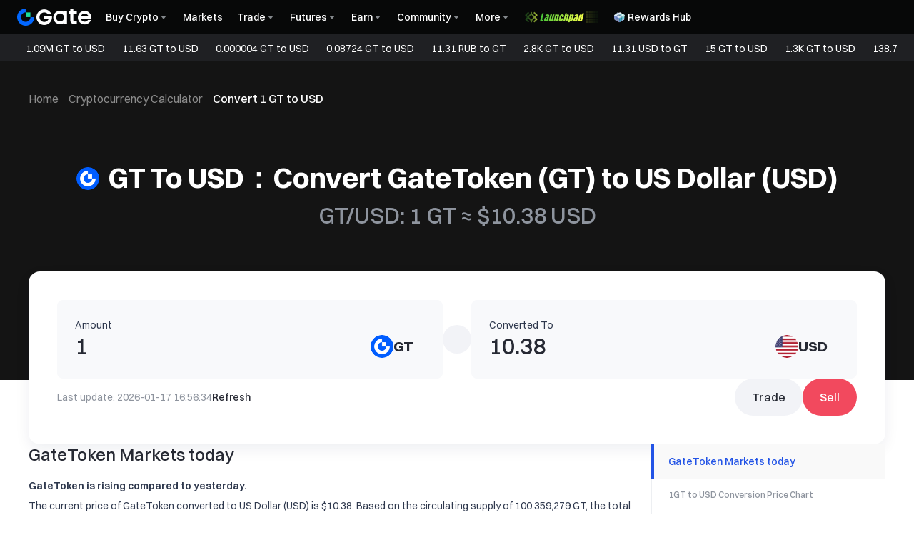

--- FILE ---
content_type: application/javascript
request_url: https://www.gate.com/cdn/fe/_next/static/chunks/gui-module-354e767b-fbd2d80cea49e660.js
body_size: 2046
content:
"use strict";(self.webpackChunk_N_E=self.webpackChunk_N_E||[]).push([[4212],{34702:function(r,e,t){function o(r,e){var t=Object.keys(r);if(Object.getOwnPropertySymbols){var o=Object.getOwnPropertySymbols(r);e&&(o=o.filter(function(e){return Object.getOwnPropertyDescriptor(r,e).enumerable})),t.push.apply(t,o)}return t}function n(r){for(var e=1;e<arguments.length;e++){var t=null!=arguments[e]?arguments[e]:{};e%2?o(Object(t),!0).forEach(function(e){var o,n;o=e,n=t[e],(o=function(r){var e=function(r,e){if("object"!=typeof r||null===r)return r;var t=r[Symbol.toPrimitive];if(void 0!==t){var o=t.call(r,e||"default");if("object"!=typeof o)return o;throw TypeError("@@toPrimitive must return a primitive value.")}return("string"===e?String:Number)(r)}(r,"string");return"symbol"==typeof e?e:String(e)}(o))in r?Object.defineProperty(r,o,{value:n,enumerable:!0,configurable:!0,writable:!0}):r[o]=n}):Object.getOwnPropertyDescriptors?Object.defineProperties(r,Object.getOwnPropertyDescriptors(t)):o(Object(t)).forEach(function(e){Object.defineProperty(r,e,Object.getOwnPropertyDescriptor(t,e))})}return r}t.d(e,{c0:function(){return f}});var i=t(37667),c=t.n(i),l=t(9350),a=function(r){var e=r.type;return{root:{margin:"auto",maxWidth:"464px",width:"max-content",padding:"16px",paddingLeft:"16px !important",borderRadius:"6px",backgroundColor:({information:"var(--gui-color-cmpt-7)",success:"var(--gui-color-cmpt-8)",warning:"var(--gui-color-cmpt-3)",error:"var(--gui-color-cmpt-4)"})[e],boxShadow:"inset 0 0 0 1px ".concat({information:"rgba(35,84,230,.6)",success:"rgba(17,173,122,.6)",warning:"rgba(242,184,12,.6)",error:"rgba(204,61,61,.6)"}[e],",0 4px 16px rgba(23, 56, 153, 0.06)"),fontWeight:400,fontSize:"14px",color:"var(--gui-color-text-1)",border:"none","@media (max-width: 992px)":{backgroundColor:({information:"var(--gui-color-cmpt-6)",success:"var(--gui-color-cmpt-6)",warning:"var(--gui-color-cmpt-6)",error:"var(--gui-color-cmpt-6)"})[e],boxShadow:"0 4px 16px rgba(23, 56, 153, 0.06)",fontSize:"12px",color:"var(--gui-color-text-6)"},"@media (max-width: 512px)":{maxWidth:"calc(100vw - 48px)"},"&:not(:first-of-type)":{marginTop:"12px !important"}},body:{margin:0},icon:n({marginRight:"8px",width:"16px",height:"16px",backgroundColor:"transparent !important",color:"".concat({information:"var(--gui-color-icon-5)",success:"var(--gui-color-funct-2)",warning:"var(--gui-color-other-2)",error:"var(--gui-color-funct-3)"}[e],"!important"),alignSelf:"flex-start","& > svg":{width:"100%"},"@media (max-width: 992px)":{"& > svg > circle":{fill:"none",stroke:"var(--gui-color-icon-6)"}}},"information"===e?{"@media (max-width: 992px)":{display:"none"}}:{}),description:{fontSize:"inherit",fontFamily:"inherit",color:"currentColor",lineHeight:"16px","& a":{color:"var(--gui-color-funct-6)",cursor:"pointer",textDecoration:"none"}}}},u=Object.prototype.toString,s=["type","message","styles","icon"],p=function(r){switch(r){case"information":return c().createElement("svg",{viewBox:"0 0 16 16",fill:"none",xmlns:"http://www.w3.org/2000/svg"},c().createElement("circle",{cx:"8",cy:"8",r:"7",fill:"currentColor",strokeWidth:"1.3",stroke:"currentColor"}),c().createElement("path",{fillRule:"evenodd",clipRule:"evenodd",d:"M7.99958 12.2998C7.55776 12.2998 7.19958 11.9416 7.19958 11.4998V7.2998C7.19958 6.85798 7.55776 6.4998 7.99958 6.4998C8.44141 6.4998 8.79958 6.85798 8.79958 7.2998V11.4998C8.79958 11.9416 8.44141 12.2998 7.99958 12.2998ZM7.99961 3.79985C8.49667 3.79985 8.89961 4.2028 8.89961 4.69985C8.89961 5.19691 8.49667 5.59985 7.99961 5.59985C7.50255 5.59985 7.09961 5.19691 7.09961 4.69985C7.09961 4.2028 7.50255 3.79985 7.99961 3.79985Z",fill:"var(--gui-color-icon-8)"}));case"warning":return c().createElement("svg",{viewBox:"0 0 16 16",fill:"none",xmlns:"http://www.w3.org/2000/svg"},c().createElement("circle",{cx:"8",cy:"8",r:"7",fill:"currentColor",strokeWidth:"1.3",stroke:"currentColor"}),c().createElement("path",{fillRule:"evenodd",clipRule:"evenodd",d:"M7.99958 3.7998C7.55776 3.7998 7.19958 4.15798 7.19958 4.5998V8.79981C7.19958 9.24163 7.55776 9.5998 7.99958 9.5998C8.44141 9.5998 8.79958 9.24163 8.79958 8.79981V4.5998C8.79958 4.15798 8.44141 3.7998 7.99958 3.7998ZM7.99961 12.2998C8.49667 12.2998 8.89961 11.8968 8.89961 11.3998C8.89961 10.9027 8.49667 10.4998 7.99961 10.4998C7.50255 10.4998 7.09961 10.9027 7.09961 11.3998C7.09961 11.8968 7.50255 12.2998 7.99961 12.2998Z",fill:"white"}));case"success":return c().createElement("svg",{viewBox:"0 0 16 16",fill:"none",xmlns:"http://www.w3.org/2000/svg"},c().createElement("circle",{cx:"8",cy:"8",r:"7",fill:"currentColor",strokeWidth:"1.3",stroke:"currentColor"}),c().createElement("path",{d:"M4.30078 7.9025L6.91255 10.6625L11.7008 6.0625",stroke:"white",strokeWidth:"1.3",strokeLinecap:"round",strokeLinejoin:"round"}));case"error":return c().createElement("svg",{viewBox:"0 0 16 16",fill:"none",xmlns:"http://www.w3.org/2000/svg"},c().createElement("circle",{cx:"8",cy:"8",r:"7",fill:"currentColor",strokeWidth:"1.3",stroke:"currentColor"}),c().createElement("path",{d:"M5.09961 10.9001L7.99961 8.0001M10.8996 5.1001L7.99961 8.0001M7.99961 8.0001L10.8996 10.9001M7.99961 8.0001L5.09961 5.1001",stroke:"white",strokeWidth:"1.2",strokeLinecap:"round",strokeLinejoin:"round"}));default:return}},f=function(r){var e=r.type,t=void 0===e?"success":e,o=r.message,i=r.styles,c=r.icon,f=function(r,e){if(null==r)return{};var t,o,n=function(r,e){if(null==r)return{};var t,o,n={},i=Object.keys(r);for(o=0;o<i.length;o++)t=i[o],e.indexOf(t)>=0||(n[t]=r[t]);return n}(r,e);if(Object.getOwnPropertySymbols){var i=Object.getOwnPropertySymbols(r);for(o=0;o<i.length;o++)t=i[o],!(e.indexOf(t)>=0)&&Object.prototype.propertyIsEnumerable.call(r,t)&&(n[t]=r[t])}return n}(r,s);(0,l.c0)(n(n({},f),{},{icon:c||p(t),message:o,disallowClose:!0,styles:function(r){return function r(){for(var e=arguments.length,t=Array(e),o=0;o<e;o++)t[o]=arguments[o];if(2!==t.length)return t.reduce(function(e,t){return r(e,t)},{});var i=Object.keys(t[0]).filter(function(r){var e;return null!==(e=t[0][r])&&u.call(e)==="[object ".concat("Object","]")});return 0===i.length?n(n({},t[0]),t[1]):n(n(n({},t[0]),t[1]),i.reduce(function(e,o){return t[1][o]&&(e[o]=r(t[0][o],t[1][o])),e},{}))}(a({type:t}),"function"==typeof i?i(r,void 0):i||{})}}))}}}]);

--- FILE ---
content_type: application/javascript
request_url: https://www.gate.com/cdn/fe/_next/static/chunks/vendor-8d4bc5c0-520f40f35271387f.js
body_size: 3860
content:
"use strict";(self.webpackChunk_N_E=self.webpackChunk_N_E||[]).push([[8141],{3e3:function(e,t,n){n.d(t,{b:function(){return c}});var r,o,a,i=n(54398);(r=a||(a={})).EN="en",r.ZH="zh",r.ZH_CN="zh",r.ZH_TW="zh-TW",r.JA="ja",r.AR="ar",r.TH="th",r.TR="tr",r.VN="vn",r.PT_BR="pt-BR",r.RU="ru",r.ES="es",r.FR="fr",r.DE="de",r.IT="it",r.PT="pt",r.NL="nl",r.UK="uk",r.ID="id";var l=((0,i._x)((0,i._x)((0,i._x)((0,i._x)((0,i._x)((0,i._x)((0,i._x)((0,i._x)((0,i._x)((0,i._x)(o={},a.EN,{thousandSeparator:",",decimalSeparator:"."}),a.ZH_CN,{thousandSeparator:",",decimalSeparator:"."}),a.ZH_TW,{thousandSeparator:",",decimalSeparator:"."}),a.JA,{thousandSeparator:",",decimalSeparator:"."}),a.AR,{thousandSeparator:",",decimalSeparator:"."}),a.TH,{thousandSeparator:",",decimalSeparator:"."}),a.TR,{thousandSeparator:".",decimalSeparator:","}),a.VN,{thousandSeparator:".",decimalSeparator:","}),a.PT_BR,{thousandSeparator:".",decimalSeparator:","}),a.RU,{thousandSeparator:" ",decimalSeparator:","}),(0,i._x)((0,i._x)((0,i._x)((0,i._x)((0,i._x)((0,i._x)((0,i._x)((0,i._x)(o,a.ES,{thousandSeparator:" ",decimalSeparator:","}),a.FR,{thousandSeparator:" ",decimalSeparator:","}),a.DE,{thousandSeparator:" ",decimalSeparator:","}),a.IT,{thousandSeparator:" ",decimalSeparator:","}),a.PT,{thousandSeparator:" ",decimalSeparator:","}),a.NL,{thousandSeparator:" ",decimalSeparator:","}),a.UK,{thousandSeparator:" ",decimalSeparator:","}),a.ID,{thousandSeparator:".",decimalSeparator:","})),c=function(e,t){if(!(e=String(e).trim()))return"";var n=(t||{}).locale,r=l[void 0===n?"en":n]||l.en,o=r.thousandSeparator,a=r.decimalSeparator,i="0-9".concat(o).concat(a,"-"),c=RegExp("[^".concat(i,"]"),"g"),u=e.replace(c,"");if(o){var d=RegExp("\\".concat(o),"g");u=u.replace(d,"")}var s=u.split(a);return s.length>1?s.slice(0,-1).join("")+"."+s[s.length-1]:s[0]}},55760:function(e,t,n){n.d(t,{y:function(){return u}});var r=n(54398),o=n(33116),a=n(35153),i=n(77574),l=n(58380),c=function(e){return function(t){var n=t||{},r=n.url,o=n.ios,l=n.android;return(!(0,i.Dt)()||r&&Object.keys(void 0===l?{}:l).length)&&(!(0,i.gn)()||r&&Object.keys(void 0===o?{}:o).length)?e(t):(0,a.kJ)()}},u=(0,l.k)((0,r._x)((0,r._x)((0,r._x)({},o.vw.ANDROID,c(function(e){var t,n,r=e.url,o=e.android;try{return null==a.nQ||null===(t=a.nQ.openNative)||void 0===t?void 0:t.call(a.nQ,r,JSON.stringify(void 0===o?{}:o))}catch(e){return null==a.nQ||null===(n=a.nQ.openNative)||void 0===n?void 0:n.call(a.nQ,r,"")}})),o.vw.IOS,c(function(e){var t,n,r=e.url,o=e.ios;return null==a.fl||null===(t=a.fl.openNative)||void 0===t||null===(n=t.postMessage)||void 0===n?void 0:n.call(t,{url:r,data:void 0===o?"":o})})),o.vw.WEB,c(function(e){var t=e.url;return window.open(t),!0})))},61827:function(e,t,n){n.d(t,{s:function(){return c}});var r=n(54398),o=n(33116),a=n(35153),i=n(58380),l=function(e){return function(t){return(t||{}).url?e(t):(0,a.kJ)()}},c=(0,i.k)((0,r._x)((0,r._x)((0,r._x)({},o.vw.ANDROID,l(function(e){var t,n=e.url;return null==a.nQ||null===(t=a.nQ.startNative)||void 0===t?void 0:t.call(a.nQ,n)})),o.vw.IOS,l(function(e){var t,n,r=e.url,o=e.ios;return null==a.fl||null===(t=a.fl.startNavtive)||void 0===t||null===(n=t.postMessage)||void 0===n?void 0:n.call(t,{url:r,data:o})})),o.vw.WEB,l(function(e){var t=e.url;return window.open(t),!0})))},83299:function(e,t,n){n.d(t,{T:function(){return a}});var r=n(97458),o=n(33217);let a=e=>{let{redirect:t,...n}=e;return(0,r.jsx)(o.w,{redirect:t,...n})}},57993:function(e,t,n){n.d(t,{T:function(){return r.T}});var r=n(83299)},88630:function(e,t,n){n.d(t,{_:function(){return u}});var r=n(97458),o=n(26027),a=n(10793),i=n(29069),l=n(25413);let c=i.ZP.div.withConfig({displayName:"AmountInput__StyledRightSection",componentId:"sc-634eaf9d-0"})(["display:flex;align-items:center;font-size:14px;line-height:1.2;font-weight:500;color:var(--color-text-1);"," & > .iconfont-symbol{width:1em;height:1em;vertical-align:-0.15em;fill:var(--color-icon-4);overflow:hidden;user-select:none;cursor:pointer;transition:all 0.2s ease-in-out;}& > .max-button{color:var(--color-brand-1);cursor:pointer;margin-inline-end:8px;"," ","}"],e=>{let{disabled:t}=e;return t&&(0,l.iv)(["cursor:not-allowed;color:var(--color-text-7);"])},e=>{let{disabled:t}=e;return t&&(0,l.iv)(["border-color:var(--color-divider-1);pointer-events:none;color:var(--color-text-7);"])},e=>{let{unit:t}=e;return t&&(0,l.iv)(["padding-inline-end:8px;border-inline-end:1px solid var(--color-divider-5);"])}),u=e=>{let{value:t,unit:n,precision:i=2,maxLabel:l,type:u,size:d,disabled:s,invalid:p,maxLimit:m=999999999999,canNegative:h,onMax:v,onChangeValue:f,onBlur:x,...g}=e;return(0,r.jsx)(a.II,{...g,type:u,size:d,disabled:s,invalid:p,inputMode:"decimal",value:t,onChange:e=>{let t=e.target.value;if(""===t){null==f||f(t);return}h||"-"!==t.charAt(0)||(t=t.slice(1)),0===i?"0"===(t=t.replace(/\./g,"")).charAt(0)&&(t=t.slice(1)):("."===t.charAt(0)&&(t="0"),"0"===t.charAt(0)&&"."!==t.charAt(1)&&(t=t.slice(0,1))),new RegExp("^-?\\d*\\.?\\d{0,".concat(i,"}$")).test(t)&&(void 0!==m&&+t>m&&(t=(0,o.Z)(m).toFixed()),null==f||f(t))},onBlur:e=>{var t,n;let r=e.target.value;"."===r.charAt(r.length-1)&&(r=r.slice(0,-1),null==f||f(r)),r&&(null===(t=(n=Number).isInteger)||void 0===t?void 0:t.call(n,+r))&&(null==f||f(parseInt(r).toString())),null==x||x()},onClear:s?void 0:()=>{null==f||f("")},rightSection:(0,r.jsxs)(c,{disabled:s,unit:n,children:[l&&v&&(0,r.jsx)("div",{className:"max-button",onClick:v,children:l}),n&&(0,r.jsx)("div",{children:n})]}),styles:{wrapper:{width:"100%"},input:{':hover:not(:disabled):not([aria-invalid="true"])':{border:"1px solid var(--color-brand-1)"},':focus:not(:disabled):not([aria-invalid="true"])':{border:"1px solid var(--color-brand-1)"}},...g.styles||{}}})}},36764:function(e,t,n){n.d(t,{N:function(){return p}});var r=n(97458),o=n(37667),a=n(35441),i=n(19028),l=n(58605),c=n(42142),u=n(26982),d=n(37144),s=n(94824);let p=(0,o.memo)(function(e){let{subWebsiteId:t,isLogin:n,varFlag:o,onHidden:p,splitCounts:m,splitMinute:h,onClickRegister:v}=e,{t:f}=(0,s.$G)("header"),{show:x,claimOnWeb:g,realContent:_,closeModal:w}=(0,u.x)({subWebsiteId:t,isLogin:n,varFlag:o,onHidden:p,splitCounts:m,splitMinute:h,onClickRegister:v});return(0,r.jsx)(i.u_,{type:"sm",opened:x,lockScroll:!1,withinPortal:!1,onClose:w,styles:{root:{zIndex:201},modal:{borderRadius:"12px",backgroundColor:"#1A1A1A",width:"384px","@media (max-width: 375px)":{width:"301px"}},body:{overflow:"visible"},content:{borderRadius:"12px",overflow:"visible",backgroundColor:"#1A1A1A"}},children:(0,r.jsx)(()=>(0,r.jsxs)(l.V3,{src:"".concat("/cdn/fe","/static/images/core-lib-imgs/common/gate-exclusive.png"),children:[(0,r.jsx)("div",{className:"gate-exclusive-container"}),(0,r.jsx)(a.default,{className:"th12-anniversary",width:115,height:20,src:"".concat("/cdn/fe","/static/images/core-lib-imgs/common/12th-anniversary.png"),loader:c.BC,alt:"claim-gifts-app"}),_,(0,r.jsxs)(l.PL,{onClick:g,children:[(0,r.jsx)(d.Z,{}),(0,r.jsx)("span",{children:f("header.signup.claim")})]})]}),{})})})},58605:function(e,t,n){n.d(t,{PL:function(){return d},V3:function(){return i},WI:function(){return l},X0:function(){return u},xW:function(){return c}});var r=n(25413),o=n(29069);let a=(0,r.F4)(["0%{transform:scale(1);}100%{transform:scale(1.05);}"]),i=o.ZP.div.withConfig({displayName:"style__ClaimContent",componentId:"sc-62d64b10-0"})(["position:relative;display:flex;flex-direction:column;align-items:center;.gate-exclusive-container{position:absolute;background-image:",";background-size:100% 100%;background-repeat:no-repeat;background-position:center;width:384px;height:170px;left:",";right:",";transform:translateX( "," );@media (max-width:375px){width:301px;height:136px;background-size:120% 120%;}}img.th12-anniversary{margin-top:170px;}"],e=>{let{src:t}=e;return"url(".concat(t,")")},e=>{let{theme:{lang:t}}=e;return"ar"===t?"unset":"50%"},e=>{let{theme:{lang:t}}=e;return"ar"===t?"unset":"50%"},e=>{let{theme:{lang:t}}=e;return"ar"===t?"0":"-50%"}),l=o.ZP.h2.withConfig({displayName:"style__Money",componentId:"sc-62d64b10-1"})(["font-size:40px;font-weight:600;line-height:1;margin:12px auto;color:#fafafa;"]),c=o.ZP.h2.withConfig({displayName:"style__BoldText",componentId:"sc-62d64b10-2"})(["font-size:20px;font-weight:600;margin-bottom:12px;text-align:center;color:#fafafa;"]),u=o.ZP.h2.withConfig({displayName:"style__NormalText",componentId:"sc-62d64b10-3"})(["font-size:14px;font-weight:400;margin-bottom:32px;color:#8c8c8c;text-align:center;span{font-style:normal;color:#fafafa;}"]),d=o.ZP.div.withConfig({displayName:"style__ClaimButton",componentId:"sc-62d64b10-4"})(["cursor:pointer;position:absolute;display:flex;justify-content:center;align-items:center;min-width:237px;max-width:300px;height:40px;background:linear-gradient(to top right,#2354e6,#2f94ff);border-radius:100px;color:#fff;bottom:-20px;column-gap:6px;box-sizing:border-box;padding:0 16px;white-space:nowrap;svg{width:20px;height:20px;}span{font-size:14px;font-weight:500;}animation:"," 0.8s cubic-bezier(0.3,0,0.3,1) infinite alternate;animation-delay:1s;"],a)},26982:function(e,t,n){n.d(t,{x:function(){return x},N:function(){return f}});var r=n(97458),o=n(37667),a=n(58605),i=n(94824),l=n(76925),c=n(97687),u=n(50101);let d=async()=>{try{return(await (0,l.U2)({url:c.Yu})).data}catch(e){return u.k.error("get newbie prize error"+(e instanceof Error?e.message:String(e))),{group_A:{num:""},group_B:{num_first:"",num_second:""}}}};var s=n(6020),p=n(36309),m=n(96638),h=n(44123),v=n(18969);let f=e=>{let{data:t,isLoading:n}=(0,m.ZP)(c.Yu,d,{revalidateOnFocus:!1,revalidateOnReconnect:!1,...e});return{prizeData:t,isLoading:n}},x=e=>{let{subWebsiteId:t,isLogin:n,varFlag:l="newUser_benefits_popup",onHidden:c,splitCounts:u=4,splitMinute:d=30,onClickRegister:m}=e,x="".concat("openclaimGiftsApp","_").concat(l),{t:g}=(0,i.$G)("header"),[_,w]=(0,o.useState)(!1),b=(0,h.R9)(t);(0,v.C)(t);let[S,N]=(0,o.useState)("B"),{prizeData:y,isLoading:C}=f(),k=(0,o.useCallback)((e,t)=>{window.collectEvent&&window.collectEvent("beconEvent",e,{button_name:t})},[]),I=(0,o.useCallback)(e=>{if(!e)return!1;try{let t=decodeURIComponent(e).split("/");if(2!==t.length||isNaN(Number(t[0]))||isNaN(Number(t[1])))return!1}catch(e){return!1}return!0},[]),j=(0,o.useCallback)(e=>{let t=s(new Date().getTime()).format("DD/MM/YYYY"),r=localStorage.getItem(x);if(n){null==c||c();return}if(r&&I(r)){let[n,o]=decodeURIComponent(r).split("/"),a=Number(o);s(a).format("DD/MM/YYYY")===t?Number(n)<u&&s().diff(a,"minute")>d?(w(!0),localStorage.setItem(x,"".concat(Number(n)+1).concat("/").concat(new Date().getTime())),k("home_to_signup_".concat(e),"view")):null==c||c():(w(!0),localStorage.setItem(x,"1".concat("/").concat(new Date().getTime())),k("home_to_signup_".concat(e),"view"))}else w(!0),localStorage.setItem(x,"1".concat("/").concat(new Date().getTime())),k("home_to_signup_".concat(e),"view")},[I,k,n,x,c,u,d]);(0,p.Z)(()=>{setTimeout(()=>{try{var e,t;null===(e=(t=window).collectEvent)||void 0===e||e.call(t,"getVar",l,!1,function(e){if("1"===e||"2"===e){let t="1"===e?"A":"B";N(t),j(t)}else null==c||c()})}catch(e){null==c||c()}},0)});let A=(0,o.useCallback)(()=>{k("home_to_signup_".concat(S),"confirm"),null==m||m(),window.location.href="".concat(b,"/signup")},[S,k,b,m]),R=(0,o.useCallback)(()=>{w(!1),k("home_to_signup_".concat(S),"close"),null==c||c()},[S,k,c]),T=(0,o.useMemo)(()=>{var e,t,n;return{A:(null==y?void 0:null===(e=y.group_A)||void 0===e?void 0:e.num)||"$0",B:{first:(null==y?void 0:null===(t=y.group_B)||void 0===t?void 0:t.num_first)||"$0",second:(null==y?void 0:null===(n=y.group_B)||void 0===n?void 0:n.num_second)||"$0"}}},[y]);return{show:_&&!C,realContent:(0,o.useMemo)(()=>"B"===S?(0,r.jsxs)(r.Fragment,{children:[(0,r.jsx)(a.WI,{children:T.B.first}),(0,r.jsx)(a.xW,{children:g("header.exclusive.newuser")}),(0,r.jsx)(a.X0,{children:(0,r.jsx)(i.cC,{i18nKey:g("header.unlock.xrewards"),values:{number:T.B.second},components:{span:(0,r.jsx)("span",{dir:"ltr"})}})})]}):(0,r.jsxs)(r.Fragment,{children:[(0,r.jsx)(a.xW,{children:g("header.exclusive.newuser")}),(0,r.jsx)(a.WI,{children:T.A}),(0,r.jsx)(a.X0,{children:g("header.unlock.rewards")})]}),[T.A,T.B.first,T.B.second,S,g]),prizeData:y,closeModal:R,claimOnWeb:A}}}}]);

--- FILE ---
content_type: application/javascript
request_url: https://www.gate.com/cdn/fe/_next/static/chunks/9847-4d680cb21eb00c1a.js
body_size: 16292
content:
"use strict";(self.webpackChunk_N_E=self.webpackChunk_N_E||[]).push([[9847],{34262:function(r,t,i){i.d(t,{p:function(){return h}});var o=i(97458),s=i(31742),e=i(33023),a=i(15077),l=i(37667),c=i(3058);let h=r=>{let{onChange:t}=r,{t:i}=(0,c.$)("kyc"),h=(0,l.useRef)(()=>void 0);return(0,o.jsx)(a.S,{resetRef:h,accept:"image/*",onChange:r=>{var o;return r.size>4194304?void(0,s.c0)({message:i("kyc.image_size_limit"),type:"error"}):"image/png"!==r.type&&"image/jpeg"!==r.type&&"image/jpg"!==r.type?void(0,s.c0)({message:i("kyc.unsupported_image"),type:"error"}):void(null===(o=h.current)||void 0===o||o.call(h),null==t||t(r))},children:r=>(0,o.jsx)(e.z,{classNames:{label:"kyc-underline"},...r,label:i("kyc.upload_local_file"),type:"text",size:"sm"})})}},36039:function(r,t,i){i.d(t,{$e:function(){return M},Hv:function(){return h},Nr:function(){return s},Q_:function(){return v},Rc:function(){return E},S9:function(){return k},SQ:function(){return m},Yg:function(){return x},ZX:function(){return c},bn:function(){return j},cJ:function(){return C},dJ:function(){return p},es:function(){return e},nX:function(){return l},nk:function(){return n},qA:function(){return V},tL:function(){return a},uJ:function(){return d},uL:function(){return H}});var o=i(97458);function s(){return(0,o.jsxs)("svg",{width:"128",height:"80",viewBox:"0 0 128 80",fill:"none",xmlns:"http://www.w3.org/2000/svg",children:[(0,o.jsx)("path",{d:"M4.29688 0.5H123.703C125.764 0.500009 127.5 2.32071 127.5 4.65137V75.3486C127.5 77.6793 125.764 79.5 123.703 79.5H4.29688C2.23648 79.5 0.5 77.6793 0.5 75.3486V4.65137C0.5 2.32071 2.23648 0.500008 4.29688 0.5Z",stroke:"var(--color-icon-icon-primary)"}),(0,o.jsx)("path",{d:"M66.8746 55.7535H111.805",stroke:"var(--color-icon-icon-primary)",strokeMiterlimit:"10"}),(0,o.jsx)("path",{d:"M66.8746 46.6744H89.3398",stroke:"var(--color-icon-icon-primary)",strokeMiterlimit:"10"}),(0,o.jsx)("path",{d:"M66.8746 37.6H111.805",stroke:"var(--color-icon-icon-primary)",strokeMiterlimit:"10"}),(0,o.jsx)("path",{d:"M111.304 17.1559V22.5787H78.6069V17.1559H111.304Z",stroke:"var(--color-icon-icon-primary)"}),(0,o.jsx)("path",{d:"M72.7935 17.1559V22.5787H67.3745V17.1559H72.7935Z",stroke:"var(--color-icon-icon-primary)"}),(0,o.jsx)("path",{d:"M42.9 0.5V26.4766H27.1559V0.5H42.9Z",stroke:"var(--color-icon-icon-primary)"}),(0,o.jsx)("path",{fill:"var(--gui-modal-bg)",d:"M34.9866 15.086C46.9426 15.0863 56.6721 24.8202 56.6721 36.7813C56.6721 48.7425 46.9426 58.4764 34.9866 58.4767C23.0304 58.4767 13.3 48.7426 13.3 36.7813C13.3001 24.8201 23.0304 15.086 34.9866 15.086Z",stroke:"var(--color-icon-icon-primary)"}),(0,o.jsx)("path",{d:"M34.986 26.1465C39.1204 26.1465 42.5015 29.4021 42.7086 33.4863L42.7184 33.8838C42.6951 38.0758 39.4148 41.4535 35.2526 41.5977H34.8883C30.5234 41.4747 27.2536 38.1542 27.2535 33.8838C27.2535 29.611 30.7182 26.1466 34.986 26.1465Z",stroke:"var(--color-icon-icon-primary)"}),(0,o.jsx)("path",{d:"M35.0006 45.8953C38.9804 45.8954 42.6784 46.9267 45.4186 48.7684L45.4205 48.7693C47.2537 49.9901 48.4783 51.503 49.0309 53.1512C45.1426 56.5849 40.1707 58.475 34.983 58.4754C29.7911 58.4746 24.8236 56.5895 20.9362 53.1522C21.4887 51.5197 22.7101 50.0057 24.5485 48.7674C27.3127 46.9252 31.0216 45.8953 35.0006 45.8953Z",stroke:"var(--color-icon-icon-primary)"}),(0,o.jsx)("path",{d:"M0 68.8H128",stroke:"var(--color-icon-icon-primary)"})]})}function e(){return(0,o.jsxs)("svg",{width:"128",height:"80",viewBox:"0 0 128 80",fill:"none",xmlns:"http://www.w3.org/2000/svg",children:[(0,o.jsx)("path",{d:"M123.703 0.5H4.29688C2.23648 0.500009 0.5 2.32071 0.5 4.65137V75.3486C0.5 77.6793 2.23648 79.5 4.29688 79.5H123.703C125.764 79.5 127.5 77.6793 127.5 75.3486V4.65137C127.5 2.32071 125.764 0.500008 123.703 0.5Z",stroke:"var(--color-icon-icon-primary)"}),(0,o.jsx)("path",{d:"M100.213 9.84326C90.23 9.84329 82.107 17.9545 82.1069 27.9194C82.1069 37.8844 90.2299 45.9956 100.213 45.9956C110.197 45.9956 118.32 37.8844 118.32 27.9194C118.32 17.9545 110.197 9.84326 100.213 9.84326Z",stroke:"var(--color-icon-icon-primary)"}),(0,o.jsx)("path",{d:"M100.213 19.1001C96.788 19.1001 93.989 21.7913 93.8174 25.1655L93.8086 25.4946C93.8282 28.953 96.5362 31.7416 99.9766 31.8687H100.293C103.912 31.7668 106.617 29.0221 106.617 25.4946C106.617 21.9644 103.749 19.1001 100.213 19.1001Z",stroke:"var(--color-icon-icon-primary)"}),(0,o.jsx)("path",{d:"M100.201 35.6292C96.8764 35.6292 93.7906 36.4888 91.5081 38.0198L91.5061 38.0217C89.9994 39.0231 88.9931 40.2569 88.5286 41.5959C91.7684 44.4335 95.9026 45.9949 100.215 45.9954C104.532 45.9949 108.662 44.4369 111.902 41.5959C111.437 40.2705 110.434 39.0361 108.924 38.0208L108.923 38.0217C106.62 36.4895 103.526 35.6292 100.201 35.6292Z",stroke:"var(--color-icon-icon-primary)"}),(0,o.jsx)("path",{d:"M11.7493 43.6211H71.6272",stroke:"var(--color-icon-icon-primary)",strokeMiterlimit:"10"}),(0,o.jsx)("path",{d:"M11.7493 33.6416H71.6272",stroke:"var(--color-icon-icon-primary)",strokeMiterlimit:"10"}),(0,o.jsx)("path",{d:"M12 23.6619H56",stroke:"var(--color-icon-icon-primary)",strokeMiterlimit:"10"}),(0,o.jsx)("path",{d:"M55.5 10.8999V17.1001H24.5V10.8999H55.5Z",stroke:"var(--color-icon-icon-primary)"}),(0,o.jsx)("path",{d:"M18.7002 10.8999V17.1001H12.5V10.8999H18.7002Z",stroke:"var(--color-icon-icon-primary)"}),(0,o.jsx)("path",{d:"M128 68.8H-2.5332e-06",stroke:"var(--color-icon-icon-primary)"})]})}function a(){return(0,o.jsxs)("svg",{width:"128",height:"80",viewBox:"0 0 128 80",fill:"none",xmlns:"http://www.w3.org/2000/svg",children:[(0,o.jsx)("path",{d:"M4.29688 0.5H123.703C125.764 0.500009 127.5 2.32071 127.5 4.65137V75.3486C127.5 77.6793 125.764 79.5 123.703 79.5H4.29688C2.23648 79.5 0.5 77.6793 0.5 75.3486V4.65137C0.5 2.32071 2.23648 0.500008 4.29688 0.5Z",stroke:"var(--color-icon-icon-primary)"}),(0,o.jsx)("path",{d:"M60.7348 54.4512H112.753",stroke:"var(--color-icon-icon-primary)",strokeMiterlimit:"10"}),(0,o.jsx)("path",{d:"M60.7348 45.5209H112.753",stroke:"var(--color-icon-icon-primary)",strokeMiterlimit:"10"}),(0,o.jsx)("path",{d:"M60.7348 36.5954H86.7441",stroke:"var(--color-icon-icon-primary)",strokeMiterlimit:"10"}),(0,o.jsx)("path",{d:"M112.253 21.8488V27.1652H61.2348V21.8488H112.253Z",stroke:"var(--color-icon-icon-primary)"}),(0,o.jsx)("path",{d:"M23.4068 42.9525C26.1771 44.42 28.7567 45.2192 31.9761 45.2201V45.221H31.981V45.2201C34.934 45.2194 37.3244 44.5399 39.9088 43.2943V56.8431L32.1011 50.5091L32.0953 50.5052L32.0894 50.5003C31.837 50.3074 31.4787 50.2957 31.2154 50.5091L23.4068 56.8431V42.9525Z",stroke:"var(--color-icon-icon-primary)"}),(0,o.jsx)("path",{fillRule:"evenodd",clipRule:"evenodd",d:"M15.2 29.414C15.2 20.3396 22.5814 12.9535 31.6605 12.9535C40.7395 12.9535 48.1209 20.3349 48.1209 29.414C48.1209 38.4931 40.7395 45.8745 31.6605 45.8745C22.5861 45.8745 15.2 38.4931 15.2 29.414Z",stroke:"var(--color-icon-icon-primary)",strokeMiterlimit:"10"}),(0,o.jsx)("path",{d:"M0 68.8H128",stroke:"var(--color-icon-icon-primary)"})]})}function l(){return(0,o.jsxs)("svg",{width:"128",height:"80",viewBox:"0 0 128 80",fill:"none",xmlns:"http://www.w3.org/2000/svg",children:[(0,o.jsx)("path",{d:"M123.703 0.5H4.29688C2.23648 0.500009 0.5 2.32071 0.5 4.65137V75.3486C0.5 77.6793 2.23648 79.5 4.29688 79.5H123.703C125.764 79.5 127.5 77.6793 127.5 75.3486V4.65137C127.5 2.32071 125.764 0.500008 123.703 0.5Z",stroke:"var(--color-icon-icon-primary)"}),(0,o.jsx)("path",{d:"M128 68.8H-3.21865e-06",stroke:"var(--color-icon-icon-primary)"}),(0,o.jsx)("path",{d:"M21.6049 29.2542C26.4063 28.0476 29.973 23.6947 29.973 18.522C29.973 12.4223 25.0114 7.45752 18.9086 7.45752C12.8058 7.45752 7.84411 12.4192 7.84411 18.522C7.84411 23.6947 11.4086 28.0476 16.2113 29.2542",stroke:"var(--color-icon-icon-primary)",strokeMiterlimit:"10"}),(0,o.jsx)("path",{d:"M21.6367 26.835C25.2189 25.694 27.8218 22.3352 27.8218 18.3782C27.8218 13.4867 23.8429 9.50537 18.9489 9.50537C14.055 9.50537 10.0761 13.4842 10.0761 18.3782C10.0761 22.3352 12.6773 25.694 16.2602 26.835",stroke:"var(--color-icon-icon-primary)",strokeMiterlimit:"10"}),(0,o.jsx)("path",{d:"M10.8015 21.2897H14.8346L15.9124 19.2881L21.8896 19.2881L22.8675 20.9818H27.2028",stroke:"var(--color-icon-icon-primary)"}),(0,o.jsx)("path",{d:"M11.3394 22.8293H26.6652",stroke:"var(--color-icon-icon-primary)"}),(0,o.jsx)("path",{fillRule:"evenodd",clipRule:"evenodd",d:"M21.9065 28.0577C21.9065 26.4272 20.5803 25.1001 18.9489 25.1001C17.3176 25.1001 15.9913 26.4264 15.9913 28.0577C15.9913 29.689 17.3176 31.0153 18.9489 31.0153C20.5794 31.0153 21.9065 29.689 21.9065 28.0577Z",stroke:"var(--color-icon-icon-primary)",strokeMiterlimit:"10"}),(0,o.jsx)("path",{d:"M11.1519 26.4446C11.1519 27.5915 11.1519 28.5034 11.1519 29.6504L14.9161 31.3464V28.8644",stroke:"var(--color-icon-icon-primary)"}),(0,o.jsx)("path",{d:"M26.7464 26.4446V29.6504L22.9822 31.3464V28.8644",stroke:"var(--color-icon-icon-primary)"}),(0,o.jsx)("rect",{x:"56",y:"11.2",width:"53.6",height:"7.2",stroke:"var(--color-icon-icon-primary)",strokeMiterlimit:"10"}),(0,o.jsx)("rect",{x:"43.2",y:"11.2",width:"7.2",height:"7.2",stroke:"var(--color-icon-icon-primary)",strokeMiterlimit:"10"}),(0,o.jsx)("path",{d:"M42.9766 27.2202H109.377H42.9766Z",fill:"black"}),(0,o.jsx)("path",{d:"M42.9766 27.2202H109.377",stroke:"var(--color-icon-icon-primary)",strokeMiterlimit:"10"}),(0,o.jsx)("path",{d:"M42.9766 58.4204H109.377H42.9766Z",fill:"black"}),(0,o.jsx)("path",{d:"M42.9766 58.4204H109.377",stroke:"var(--color-icon-icon-primary)",strokeMiterlimit:"10"})]})}function c(){return(0,o.jsxs)("svg",{width:"128",height:"80",viewBox:"0 0 128 80",fill:"none",xmlns:"http://www.w3.org/2000/svg",children:[(0,o.jsx)("path",{d:"M4.29688 0.5H123.703C125.764 0.500009 127.5 2.32071 127.5 4.65137V75.3486C127.5 77.6793 125.764 79.5 123.703 79.5H4.29688C2.23648 79.5 0.5 77.6793 0.5 75.3486V4.65137C0.5 2.32071 2.23648 0.500007 4.29688 0.5Z",stroke:"var(--color-icon-icon-primary)"}),(0,o.jsx)("path",{d:"M13.7421 33.5996H36.1421",stroke:"var(--color-icon-icon-primary)",strokeMiterlimit:"10"}),(0,o.jsx)("path",{d:"M13.7421 24.7307H58.5421",stroke:"var(--color-icon-icon-primary)",strokeMiterlimit:"10"}),(0,o.jsx)("path",{d:"M58.0419 11.6997V16.978H14.2421V11.6997H58.0419Z",stroke:"var(--color-icon-icon-primary)"}),(0,o.jsx)("path",{d:"M18.6622 59.5295V67.5002H14.0997V59.5295H18.6622Z",stroke:"var(--color-icon-icon-primary)"}),(0,o.jsx)("path",{d:"M18.6624 50.8997V55.804H14.0999V50.8997H18.6624Z",stroke:"var(--color-icon-icon-primary)"}),(0,o.jsx)("path",{d:"M35.2219 59.5295V67.5002H30.6594V59.5295H35.2219Z",stroke:"var(--color-icon-icon-primary)"}),(0,o.jsx)("path",{d:"M35.2217 50.8997V55.804H30.6592V50.8997H35.2217Z",stroke:"var(--color-icon-icon-primary)"}),(0,o.jsx)("path",{d:"M43.4998 59.5295V67.5002H38.9373V59.5295H43.4998Z",stroke:"var(--color-icon-icon-primary)"}),(0,o.jsx)("path",{d:"M43.4998 50.8997V55.804H38.9373V50.8997H43.4998Z",stroke:"var(--color-icon-icon-primary)"}),(0,o.jsx)("path",{d:"M26.9396 50.8997V67.4993H22.3771V50.8997H26.9396Z",stroke:"var(--color-icon-icon-primary)"}),(0,o.jsx)("path",{d:"M113.9 28.4998V67.4998H82.8999V28.4998H113.9Z",stroke:"var(--color-icon-icon-primary)"}),(0,o.jsx)("path",{d:"M98.4 47.9998C102.818 47.9998 106.4 44.418 106.4 39.9998C106.4 35.5815 102.818 31.9998 98.4 31.9998C93.9818 31.9998 90.4 35.5815 90.4 39.9998C90.4 44.418 93.9818 47.9998 98.4 47.9998Z",stroke:"var(--color-icon-icon-primary)",strokeMiterlimit:"10"}),(0,o.jsx)("path",{d:"M90.1559 52.4998H106.644C110.714 52.5 113.9 55.3526 113.9 58.7107V67.4998H82.9V58.7107C82.9 55.3526 86.0865 52.5 90.1559 52.4998Z",stroke:"var(--color-icon-icon-primary)"})]})}function h(){return(0,o.jsxs)("svg",{width:"128",height:"80",viewBox:"0 0 128 80",fill:"none",xmlns:"http://www.w3.org/2000/svg",children:[(0,o.jsx)("path",{d:"M4.29688 0.5H123.703C125.764 0.500009 127.5 2.32071 127.5 4.65137V75.3486C127.5 77.6793 125.764 79.5 123.703 79.5H4.29688C2.23648 79.5 0.5 77.6793 0.5 75.3486V4.65137C0.5 2.32071 2.23648 0.500008 4.29688 0.5Z",stroke:"var(--color-icon-icon-primary)"}),(0,o.jsx)("path",{d:"M116 10.4001H12V23.2017H116V10.4001Z",stroke:"var(--color-icon-icon-primary)",strokeMiterlimit:"10"}),(0,o.jsx)("path",{d:"M116 23.197H12V35.9986H116V23.197Z",stroke:"var(--color-icon-icon-primary)",strokeMiterlimit:"10"}),(0,o.jsx)("path",{d:"M116 35.9985H12V48.8001H116V35.9985Z",stroke:"var(--color-icon-icon-primary)",strokeMiterlimit:"10"}),(0,o.jsx)("path",{d:"M12 56.7998V69.5998",stroke:"var(--color-icon-icon-primary)",strokeMiterlimit:"10"}),(0,o.jsx)("path",{d:"M14.017 56.7998V69.5998",stroke:"var(--color-icon-icon-primary)",strokeMiterlimit:"10"}),(0,o.jsx)("path",{d:"M16.0335 56.7998V69.5998",stroke:"var(--color-icon-icon-primary)",strokeMiterlimit:"10"}),(0,o.jsx)("path",{d:"M18.0505 56.7998V69.5998",stroke:"var(--color-icon-icon-primary)",strokeMiterlimit:"10"}),(0,o.jsx)("path",{d:"M20.067 56.7998V69.5998",stroke:"var(--color-icon-icon-primary)",strokeMiterlimit:"10"}),(0,o.jsx)("path",{d:"M22.084 56.7998V69.5998",stroke:"var(--color-icon-icon-primary)",strokeMiterlimit:"10"}),(0,o.jsx)("path",{d:"M24.1006 56.7998V69.5998",stroke:"var(--color-icon-icon-primary)",strokeMiterlimit:"10"}),(0,o.jsx)("path",{d:"M26.1219 56.7998V69.5998",stroke:"var(--color-icon-icon-primary)",strokeMiterlimit:"10"}),(0,o.jsx)("path",{d:"M28.1389 56.7998V69.5998",stroke:"var(--color-icon-icon-primary)",strokeMiterlimit:"10"}),(0,o.jsx)("path",{d:"M30.1558 56.7998V69.5998",stroke:"var(--color-icon-icon-primary)",strokeMiterlimit:"10"}),(0,o.jsx)("path",{d:"M32.1724 56.7998V69.5998",stroke:"var(--color-icon-icon-primary)",strokeMiterlimit:"10"}),(0,o.jsx)("path",{d:"M34.1893 56.7998V69.5998",stroke:"var(--color-icon-icon-primary)",strokeMiterlimit:"10"}),(0,o.jsx)("path",{d:"M36.2059 56.7998V69.5998",stroke:"var(--color-icon-icon-primary)",strokeMiterlimit:"10"}),(0,o.jsx)("path",{d:"M38.2276 56.7998V69.5998",stroke:"var(--color-icon-icon-primary)",strokeMiterlimit:"10"}),(0,o.jsx)("path",{d:"M40.2442 56.7998V69.5998",stroke:"var(--color-icon-icon-primary)",strokeMiterlimit:"10"}),(0,o.jsx)("path",{d:"M42.2611 56.7998V69.5998",stroke:"var(--color-icon-icon-primary)",strokeMiterlimit:"10"}),(0,o.jsx)("path",{d:"M44.2777 56.7998V69.5998",stroke:"var(--color-icon-icon-primary)",strokeMiterlimit:"10"}),(0,o.jsx)("path",{d:"M46.2947 56.7998V69.5998",stroke:"var(--color-icon-icon-primary)",strokeMiterlimit:"10"}),(0,o.jsx)("path",{d:"M48.3112 56.7998V69.5998",stroke:"var(--color-icon-icon-primary)",strokeMiterlimit:"10"}),(0,o.jsx)("path",{d:"M50.3282 56.7998V69.5998",stroke:"var(--color-icon-icon-primary)",strokeMiterlimit:"10"}),(0,o.jsx)("path",{d:"M52.3499 56.7998V69.5998",stroke:"var(--color-icon-icon-primary)",strokeMiterlimit:"10"}),(0,o.jsx)("path",{d:"M54.3665 56.7998V69.5998",stroke:"var(--color-icon-icon-primary)",strokeMiterlimit:"10"}),(0,o.jsx)("path",{d:"M56.3835 56.7998V69.5998",stroke:"var(--color-icon-icon-primary)",strokeMiterlimit:"10"}),(0,o.jsx)("path",{d:"M58.4 56.7998V69.5998",stroke:"var(--color-icon-icon-primary)",strokeMiterlimit:"10"})]})}function p(){return(0,o.jsxs)("svg",{width:"160",height:"196",viewBox:"0 0 160 196",fill:"none",xmlns:"http://www.w3.org/2000/svg",children:[(0,o.jsx)("rect",{width:"160",height:"196"}),(0,o.jsx)("path",{d:"M159.5 98.1069V195.5H0.5V98.1069H159.5Z",stroke:"var(--color-icon-icon-primary)"}),(0,o.jsx)("path",{d:"M159.5 0.5V97.8926H0.5V0.5H159.5Z",stroke:"var(--color-icon-icon-primary)"}),(0,o.jsx)("path",{d:"M0 97.9976H160",stroke:"var(--color-icon-icon-primary)",strokeMiterlimit:"10",strokeDasharray:"1.61 1.61"}),(0,o.jsx)("path",{d:"M49.9994 123.5V168.5H14.9994V123.5H49.9994Z",stroke:"var(--color-icon-icon-primary)"}),(0,o.jsx)("path",{d:"M32.5958 145.936C37.6783 145.936 41.7984 141.807 41.7984 136.712C41.7984 131.618 37.6783 127.488 32.5958 127.488C27.5132 127.488 23.3931 131.618 23.3931 136.712C23.3931 141.807 27.5132 145.936 32.5958 145.936Z",stroke:"var(--color-icon-icon-primary)",strokeMiterlimit:"10"}),(0,o.jsx)("path",{d:"M23.0775 153.5H41.9213C46.4976 153.5 49.9994 156.376 49.9994 159.666V168.5H14.9994V159.666C14.9994 156.376 18.4958 153.5 23.0775 153.5Z",stroke:"var(--color-icon-icon-primary)"}),(0,o.jsx)("path",{d:"M66.3086 140.125H109.799",stroke:"var(--color-icon-icon-primary)",strokeMiterlimit:"10"}),(0,o.jsx)("path",{d:"M66.3086 149.75H109.799",stroke:"var(--color-icon-icon-primary)",strokeMiterlimit:"10"}),(0,o.jsx)("path",{d:"M66.3086 159.375H109.799",stroke:"var(--color-icon-icon-primary)",strokeMiterlimit:"10"}),(0,o.jsx)("path",{d:"M121.074 140.125H145.235",stroke:"var(--color-icon-icon-primary)",strokeMiterlimit:"10"}),(0,o.jsx)("path",{d:"M121.074 149.75H145.235",stroke:"var(--color-icon-icon-primary)",strokeMiterlimit:"10"}),(0,o.jsx)("path",{d:"M121.074 159.375H145.235",stroke:"var(--color-icon-icon-primary)",strokeMiterlimit:"10"}),(0,o.jsx)("path",{d:"M66.3086 169H87.2482",stroke:"var(--color-icon-icon-primary)",strokeMiterlimit:"10"}),(0,o.jsx)("path",{d:"M144.735 109.342V114.759H15.2651V109.342H144.735Z",stroke:"var(--color-icon-icon-primary)"}),(0,o.jsx)("path",{d:"M80.9121 123.78V129.197H66.8086V123.78H80.9121Z",stroke:"var(--color-icon-icon-primary)"}),(0,o.jsx)("path",{d:"M144.734 123.78V129.197H95.8019V123.78H144.734Z",stroke:"var(--color-icon-icon-primary)"}),(0,o.jsx)("path",{d:"M35.2045 180.597V186.014H15.265V180.597H35.2045Z",stroke:"var(--color-icon-icon-primary)"}),(0,o.jsx)("path",{d:"M52.1181 181.434L50.2389 183.305L52.1181 185.171",stroke:"var(--color-icon-icon-primary)",strokeMiterlimit:"10"}),(0,o.jsx)("path",{d:"M56.9664 181.434L55.0872 183.305L56.9664 185.171",stroke:"var(--color-icon-icon-primary)",strokeMiterlimit:"10"}),(0,o.jsx)("path",{d:"M61.8146 181.434L59.9354 183.305L61.8146 185.171",stroke:"var(--color-icon-icon-primary)",strokeMiterlimit:"10"}),(0,o.jsx)("path",{d:"M66.6629 181.434L64.7837 183.305L66.6629 185.171",stroke:"var(--color-icon-icon-primary)",strokeMiterlimit:"10"}),(0,o.jsx)("path",{d:"M71.5113 181.434L69.6321 183.305L71.5113 185.171",stroke:"var(--color-icon-icon-primary)",strokeMiterlimit:"10"}),(0,o.jsx)("path",{d:"M76.3595 181.434L74.4803 183.305L76.3595 185.171",stroke:"var(--color-icon-icon-primary)",strokeMiterlimit:"10"}),(0,o.jsx)("path",{d:"M81.2026 181.434L79.3287 183.305L81.2026 185.171",stroke:"var(--color-icon-icon-primary)",strokeMiterlimit:"10"}),(0,o.jsx)("path",{d:"M86.051 181.434L84.1771 183.305L86.051 185.171",stroke:"var(--color-icon-icon-primary)",strokeMiterlimit:"10"}),(0,o.jsx)("path",{d:"M90.8992 181.434L89.0254 183.305L90.8992 185.171",stroke:"var(--color-icon-icon-primary)",strokeMiterlimit:"10"}),(0,o.jsx)("path",{d:"M95.7476 181.434L93.8738 183.305L95.7476 185.171",stroke:"var(--color-icon-icon-primary)",strokeMiterlimit:"10"}),(0,o.jsx)("path",{d:"M100.596 181.434L98.722 183.305L100.596 185.171",stroke:"var(--color-icon-icon-primary)",strokeMiterlimit:"10"}),(0,o.jsx)("path",{d:"M105.444 181.434L103.57 183.305L105.444 185.171",stroke:"var(--color-icon-icon-primary)",strokeMiterlimit:"10"}),(0,o.jsx)("path",{d:"M110.292 181.434L108.419 183.305L110.292 185.171",stroke:"var(--color-icon-icon-primary)",strokeMiterlimit:"10"}),(0,o.jsx)("path",{d:"M115.141 181.434L113.262 183.305L115.141 185.171",stroke:"var(--color-icon-icon-primary)",strokeMiterlimit:"10"}),(0,o.jsx)("path",{d:"M119.989 181.434L118.11 183.305L119.989 185.171",stroke:"var(--color-icon-icon-primary)",strokeMiterlimit:"10"}),(0,o.jsx)("path",{d:"M124.837 181.434L122.958 183.305L124.837 185.171",stroke:"var(--color-icon-icon-primary)",strokeMiterlimit:"10"}),(0,o.jsx)("path",{d:"M129.686 181.434L127.807 183.305L129.686 185.171",stroke:"var(--color-icon-icon-primary)",strokeMiterlimit:"10"}),(0,o.jsx)("path",{d:"M134.534 181.434L132.655 183.305L134.534 185.171",stroke:"var(--color-icon-icon-primary)",strokeMiterlimit:"10"}),(0,o.jsx)("path",{d:"M139.382 181.434L137.503 183.305L139.382 185.171",stroke:"var(--color-icon-icon-primary)",strokeMiterlimit:"10"}),(0,o.jsx)("path",{d:"M144.231 181.434L142.351 183.305L144.231 185.171",stroke:"var(--color-icon-icon-primary)",strokeMiterlimit:"10"}),(0,o.jsx)("path",{d:"M14.765 35.8384H84.0268",stroke:"var(--color-icon-icon-primary)",strokeMiterlimit:"10"}),(0,o.jsx)("path",{d:"M14.765 45.4639H84.0268",stroke:"var(--color-icon-icon-primary)",strokeMiterlimit:"10"}),(0,o.jsx)("path",{d:"M14.765 55.0894H84.0268",stroke:"var(--color-icon-icon-primary)",strokeMiterlimit:"10"}),(0,o.jsx)("path",{d:"M49.7015 19.4941V24.9111H15.265V19.4941H49.7015Z",stroke:"var(--color-icon-icon-primary)"}),(0,o.jsx)("path",{d:"M145.271 14.1465V69.8291H133.386V14.1465H145.271Z",stroke:"var(--color-icon-icon-primary)"})]})}function n(){return(0,o.jsxs)("svg",{width:"103",height:"64",viewBox:"0 0 103 64",fill:"none",xmlns:"http://www.w3.org/2000/svg",children:[(0,o.jsx)("foreignObject",{x:"0",y:"0",width:"0",height:"0",children:(0,o.jsx)("div",{style:{backdropFilter:"blur(4.67px)",clipPath:"url(#bgblur_0_3167_62348_clip_path)",height:"100%",width:"100%"}})}),(0,o.jsx)("path",{"data-figma-bg-blur-radius":"9.33333",d:"M8.66479 4.40039H82.5271C82.9344 4.40039 83.327 4.55498 83.6238 4.83398L96.7722 17.1992C97.0936 17.5015 97.276 17.9231 97.2761 18.3643V58C97.2761 58.8835 96.5599 59.5993 95.6765 59.5996H8.66479C7.78114 59.5996 7.06519 58.8837 7.06519 58V6C7.06519 5.11634 7.78114 4.40039 8.66479 4.40039Z",stroke:"var(--color-icon-icon-primary)",strokeWidth:"0.8"}),(0,o.jsx)("path",{d:"M54.3825 43.0273H86.329",stroke:"var(--color-icon-icon-primary)",strokeMiterlimit:"10"}),(0,o.jsx)("path",{d:"M54.3825 36.6721H70.3557",stroke:"var(--color-icon-icon-primary)",strokeMiterlimit:"10"}),(0,o.jsx)("path",{d:"M54.3825 30.3201H86.329",stroke:"var(--color-icon-icon-primary)",strokeMiterlimit:"10"}),(0,o.jsx)("path",{d:"M85.829 16.1592V19.6553H62.869V16.1592H85.829Z",stroke:"var(--color-icon-icon-primary)"}),(0,o.jsx)("path",{d:"M58.446 16.1592V19.6553H54.8825V16.1592H58.446Z",stroke:"var(--color-icon-icon-primary)"}),(0,o.jsx)("path",{d:"M37.1915 4.5V22.3838H26.2862V4.5H37.1915Z",stroke:"var(--color-icon-icon-primary)"}),(0,o.jsx)("path",{fill:"var(--gui-modal-bg)",d:"M31.7086 14.7102C40.1373 14.7102 46.984 21.4645 46.984 29.7473C46.9838 38.0299 40.1372 44.7834 31.7086 44.7834C23.2802 44.7832 16.4344 38.0298 16.4342 29.7473C16.4342 21.4647 23.2801 14.7104 31.7086 14.7102Z",stroke:"var(--color-icon-icon-primary)"}),(0,o.jsx)("path",{d:"M31.7091 22.4526C34.6709 22.4526 37.0624 24.8206 37.0626 27.7183C37.0464 30.5654 34.782 32.8698 31.8937 32.9683H31.6437C28.6089 32.8842 26.3556 30.617 26.3556 27.7183C26.3558 24.8176 28.7472 22.4527 31.7091 22.4526Z",stroke:"var(--color-icon-icon-primary)"}),(0,o.jsx)("path",{d:"M6.83316 52H96.8332",stroke:"var(--color-icon-icon-primary)"}),(0,o.jsx)("path",{d:"M31.719 36.2766C34.5272 36.2766 37.1292 36.9929 39.05 38.2639L39.051 38.2659C40.2971 39.0828 41.1298 40.0816 41.5246 41.1594C38.7984 43.4968 35.3277 44.7822 31.7072 44.7825C28.084 44.782 24.6164 43.5007 21.8908 41.1614C22.2855 40.0934 23.1163 39.0929 24.3664 38.2639L24.3654 38.2629C26.3034 36.9917 28.9121 36.2766 31.719 36.2766Z",stroke:"var(--color-icon-icon-primary)"}),(0,o.jsx)("defs",{children:(0,o.jsx)("clipPath",{id:"bgblur_0_3167_62348_clip_path",transform:"translate(0 0)",children:(0,o.jsx)("path",{d:"M8.66479 4.40039H82.5271C82.9344 4.40039 83.327 4.55498 83.6238 4.83398L96.7722 17.1992C97.0936 17.5015 97.276 17.9231 97.2761 18.3643V58C97.2761 58.8835 96.5599 59.5993 95.6765 59.5996H8.66479C7.78114 59.5996 7.06519 58.8837 7.06519 58V6C7.06519 5.11634 7.78114 4.40039 8.66479 4.40039Z"})})})]})}function d(){return(0,o.jsxs)("svg",{width:"102",height:"64",viewBox:"0 0 102 64",fill:"none",xmlns:"http://www.w3.org/2000/svg",children:[(0,o.jsx)("path",{d:"M9.18774 4.5C7.83185 4.5 6.66626 5.70245 6.66626 7.27051V56.9795C6.66626 58.5476 7.83185 59.75 9.18774 59.75H93.1448C94.5007 59.75 95.6663 58.5476 95.6663 56.9795V22.4746L77.9358 4.5H9.18774Z",stroke:"var(--color-icon-icon-primary)"}),(0,o.jsx)("path",{d:"M76.6281 11.0693C69.6904 11.0695 64.046 16.7066 64.046 23.6309C64.046 30.5551 69.6904 36.1922 76.6281 36.1924C83.5659 36.1924 89.211 30.5553 89.2111 23.6309C89.2111 16.7064 83.5659 11.0693 76.6281 11.0693Z",stroke:"var(--color-icon-icon-primary)"}),(0,o.jsx)("path",{d:"M76.6285 17.5781C74.2996 17.5781 72.3966 19.4082 72.2799 21.7021L72.274 21.9258C72.2878 24.2811 74.134 26.1786 76.4781 26.2598H76.6803C79.1473 26.1905 80.9829 24.3233 80.983 21.9258C80.983 19.5258 79.0327 17.5782 76.6285 17.5781Z",stroke:"var(--color-icon-icon-primary)"}),(0,o.jsx)("path",{d:"M76.6206 29.2C74.3064 29.2 72.1665 29.799 70.5903 30.8562L70.5884 30.8572C69.5871 31.5226 68.9166 32.3309 68.5884 33.199C70.8281 35.1289 73.6676 36.191 76.6304 36.1912C79.5955 36.1907 82.4324 35.1316 84.6714 33.2C84.3432 32.3399 83.6738 31.5304 82.6694 30.8552C81.0789 29.7976 78.9336 29.2 76.6206 29.2Z",stroke:"var(--color-icon-icon-primary)"}),(0,o.jsx)("path",{d:"M14.4275 34.6711H56.5292",stroke:"var(--color-icon-icon-primary)",strokeMiterlimit:"10"}),(0,o.jsx)("path",{d:"M14.4275 27.6541H56.5292",stroke:"var(--color-icon-icon-primary)",strokeMiterlimit:"10"}),(0,o.jsx)("path",{d:"M14.6038 20.6372H45.5413",stroke:"var(--color-icon-icon-primary)",strokeMiterlimit:"10"}),(0,o.jsx)("path",{d:"M45.0413 11.8125V15.875H23.5413V11.8125H45.0413Z",stroke:"var(--color-icon-icon-primary)"}),(0,o.jsx)("path",{d:"M19.1663 11.8125V15.875H15.1038V11.8125H19.1663Z",stroke:"var(--color-icon-icon-primary)"}),(0,o.jsx)("path",{d:"M96.1663 52.375H6.16626",stroke:"var(--color-icon-icon-primary)"})]})}function k(){return(0,o.jsxs)("svg",{width:"103",height:"64",viewBox:"0 0 103 64",fill:"none",xmlns:"http://www.w3.org/2000/svg",children:[(0,o.jsx)("foreignObject",{x:"0",y:"0",width:"0",height:"0",children:(0,o.jsx)("div",{style:{backdropFilter:"blur(4.67px)",clipPath:"url(#bgblur_0_3167_62890_clip_path)",height:"100%",width:"100%"}})}),(0,o.jsx)("path",{"data-figma-bg-blur-radius":"9.33333",d:"M8.66479 4.40039H82.5271C82.9344 4.40039 83.327 4.55498 83.6238 4.83398L96.7722 17.1992C97.0936 17.5015 97.276 17.9231 97.2761 18.3643V58C97.2761 58.8835 96.5599 59.5993 95.6765 59.5996H8.66479C7.78114 59.5996 7.06519 58.8837 7.06519 58V6C7.06519 5.11634 7.78114 4.40039 8.66479 4.40039Z",stroke:"var(--color-icon-icon-primary)",strokeWidth:"0.8"}),(0,o.jsx)("path",{d:"M16.8332 28H32.8332",stroke:"var(--color-icon-icon-primary)",strokeMiterlimit:"10"}),(0,o.jsx)("path",{d:"M16.8332 21.665H48.8332",stroke:"var(--color-icon-icon-primary)",strokeMiterlimit:"10"}),(0,o.jsx)("path",{d:"M48.3332 12.5V15.9844H17.3332V12.5H48.3332Z",stroke:"var(--color-icon-icon-primary)"}),(0,o.jsx)("path",{d:"M20.3586 46.3838V51.5H17.3332V46.3838H20.3586Z",stroke:"var(--color-icon-icon-primary)"}),(0,o.jsx)("path",{d:"M20.3586 40.5V43.5254H17.3332V40.5H20.3586Z",stroke:"var(--color-icon-icon-primary)"}),(0,o.jsx)("path",{d:"M32.3425 46.3838V51.5H29.3171V46.3838H32.3425Z",stroke:"var(--color-icon-icon-primary)"}),(0,o.jsx)("path",{d:"M32.3425 40.5V43.5254H29.3171V40.5H32.3425Z",stroke:"var(--color-icon-icon-primary)"}),(0,o.jsx)("path",{d:"M38.333 46.3838V51.5H35.3076V46.3838H38.333Z",stroke:"var(--color-icon-icon-primary)"}),(0,o.jsx)("path",{d:"M38.333 40.5V43.5254H35.3076V40.5H38.333Z",stroke:"var(--color-icon-icon-primary)"}),(0,o.jsx)("path",{d:"M26.349 40.5V51.5H23.3236V40.5H26.349Z",stroke:"var(--color-icon-icon-primary)"}),(0,o.jsx)("path",{d:"M86.3332 24.5V51.5H65.3332V24.5H86.3332Z",stroke:"var(--color-icon-icon-primary)"}),(0,o.jsx)("path",{d:"M76.0207 38.625C79.1273 38.625 81.6457 36.1066 81.6457 33C81.6457 29.8934 79.1273 27.375 76.0207 27.375C72.9141 27.375 70.3957 29.8934 70.3957 33C70.3957 36.1066 72.9141 38.625 76.0207 38.625Z",stroke:"var(--color-icon-icon-primary)",strokeMiterlimit:"10"}),(0,o.jsx)("path",{d:"M70.1652 42.5H81.5011C84.2826 42.5002 86.3332 44.2634 86.3332 46.1943V51.5H65.3332V46.1943C65.3332 44.3235 67.2579 42.61 69.9074 42.5049L70.1652 42.5Z",stroke:"var(--color-icon-icon-primary)"}),(0,o.jsx)("defs",{children:(0,o.jsx)("clipPath",{id:"bgblur_0_3167_62890_clip_path",transform:"translate(0 0)",children:(0,o.jsx)("path",{d:"M8.66479 4.40039H82.5271C82.9344 4.40039 83.327 4.55498 83.6238 4.83398L96.7722 17.1992C97.0936 17.5015 97.276 17.9231 97.2761 18.3643V58C97.2761 58.8835 96.5599 59.5993 95.6765 59.5996H8.66479C7.78114 59.5996 7.06519 58.8837 7.06519 58V6C7.06519 5.11634 7.78114 4.40039 8.66479 4.40039Z"})})})]})}function M(){return(0,o.jsxs)("svg",{width:"91",height:"110",viewBox:"0 0 91 110",fill:"none",xmlns:"http://www.w3.org/2000/svg",children:[(0,o.jsx)("foreignObject",{x:"0",y:"0",width:"0",height:"0",children:(0,o.jsx)("div",{style:{backdropFilter:"blur(4.67px)",clipPath:"url(#bgblur_0_3244_1002_clip_path)",height:"100%",width:"100%"}})}),(0,o.jsx)("path",{"data-figma-bg-blur-radius":"9.33333",d:"M2.33337 0.400391H75.392C75.7762 0.400391 76.1481 0.538732 76.4388 0.790039L89.3793 11.9775H89.3802C89.7315 12.2814 89.933 12.723 89.933 13.1875V108C89.933 108.884 89.217 109.6 88.3334 109.6H2.33337C1.44972 109.6 0.733765 108.884 0.733765 108V2C0.733765 1.11634 1.44972 0.400391 2.33337 0.400391Z",stroke:"var(--color-icon-icon-primary)",strokeWidth:"0.8"}),(0,o.jsx)("path",{d:"M28.9969 69.4883V90.6445H10.9999V69.4883H28.9969Z",stroke:"var(--color-icon-icon-primary)"}),(0,o.jsx)("path",{d:"M19.9985 80.9895C22.6215 80.9895 24.7478 78.923 24.7478 76.3737C24.7478 73.8244 22.6215 71.7578 19.9985 71.7578C17.3755 71.7578 15.2491 73.8244 15.2491 76.3737C15.2491 78.923 17.3755 80.9895 19.9985 80.9895Z",stroke:"var(--color-icon-icon-primary)",strokeMiterlimit:"10"}),(0,o.jsx)("path",{d:"M15.0262 83.3359H24.9706C27.2687 83.336 28.9967 84.9105 28.9969 86.6816V91.5674H10.9999V86.6816C11.0001 84.9104 12.7255 83.3361 15.0262 83.3359Z",stroke:"var(--color-icon-icon-primary)"}),(0,o.jsx)("path",{d:"M38.3295 76.9653H61.5661",stroke:"var(--color-icon-icon-primary)",strokeMiterlimit:"10"}),(0,o.jsx)("path",{d:"M38.3295 81.9521H61.5661",stroke:"var(--color-icon-icon-primary)",strokeMiterlimit:"10"}),(0,o.jsx)("path",{d:"M38.3295 86.9395H61.5661",stroke:"var(--color-icon-icon-primary)",strokeMiterlimit:"10"}),(0,o.jsx)("path",{d:"M67.5907 76.9653H80.4999",stroke:"var(--color-icon-icon-primary)",strokeMiterlimit:"10"}),(0,o.jsx)("path",{d:"M67.5907 81.9521H80.4999",stroke:"var(--color-icon-icon-primary)",strokeMiterlimit:"10"}),(0,o.jsx)("path",{d:"M67.5907 86.9395H80.4999",stroke:"var(--color-icon-icon-primary)",strokeMiterlimit:"10"}),(0,o.jsx)("path",{d:"M38.3295 91.9268H49.5175",stroke:"var(--color-icon-icon-primary)",strokeMiterlimit:"10"}),(0,o.jsx)("path",{d:"M79.9998 61.2578V63.582H11.2898V61.2578H79.9998Z",stroke:"var(--color-icon-icon-primary)"}),(0,o.jsx)("path",{d:"M45.8988 68.7383V71.0625H38.8295V68.7383H45.8988Z",stroke:"var(--color-icon-icon-primary)"}),(0,o.jsx)("path",{d:"M79.9989 68.7383V71.0625H54.3202V68.7383H79.9989Z",stroke:"var(--color-icon-icon-primary)"}),(0,o.jsx)("path",{d:"M21.4783 98.1758V100.5H11.2898V98.1758H21.4783Z",stroke:"var(--color-icon-icon-primary)"}),(0,o.jsx)("path",{d:"M30.7476 98.3682L29.7435 99.3379L30.7476 100.305",stroke:"var(--color-icon-icon-primary)",strokeMiterlimit:"10"}),(0,o.jsx)("path",{d:"M33.3379 98.3682L32.3339 99.3379L33.3379 100.305",stroke:"var(--color-icon-icon-primary)",strokeMiterlimit:"10"}),(0,o.jsx)("path",{d:"M35.9284 98.3682L34.9243 99.3379L35.9284 100.305",stroke:"var(--color-icon-icon-primary)",strokeMiterlimit:"10"}),(0,o.jsx)("path",{d:"M38.5187 98.3682L37.5146 99.3379L38.5187 100.305",stroke:"var(--color-icon-icon-primary)",strokeMiterlimit:"10"}),(0,o.jsx)("path",{d:"M41.1095 98.3682L40.1055 99.3379L41.1095 100.305",stroke:"var(--color-icon-icon-primary)",strokeMiterlimit:"10"}),(0,o.jsx)("path",{d:"M43.6994 98.3682L42.6953 99.3379L43.6994 100.305",stroke:"var(--color-icon-icon-primary)",strokeMiterlimit:"10"}),(0,o.jsx)("path",{d:"M46.287 98.3682L45.2858 99.3379L46.287 100.305",stroke:"var(--color-icon-icon-primary)",strokeMiterlimit:"10"}),(0,o.jsx)("path",{d:"M48.8778 98.3682L47.8766 99.3379L48.8778 100.305",stroke:"var(--color-icon-icon-primary)",strokeMiterlimit:"10"}),(0,o.jsx)("path",{d:"M51.4681 98.3682L50.4669 99.3379L51.4681 100.305",stroke:"var(--color-icon-icon-primary)",strokeMiterlimit:"10"}),(0,o.jsx)("path",{d:"M54.0584 98.3682L53.0573 99.3379L54.0584 100.305",stroke:"var(--color-icon-icon-primary)",strokeMiterlimit:"10"}),(0,o.jsx)("path",{d:"M56.6489 98.3682L55.6477 99.3379L56.6489 100.305",stroke:"var(--color-icon-icon-primary)",strokeMiterlimit:"10"}),(0,o.jsx)("path",{d:"M59.2397 98.3682L58.2385 99.3379L59.2397 100.305",stroke:"var(--color-icon-icon-primary)",strokeMiterlimit:"10"}),(0,o.jsx)("path",{d:"M61.83 98.3682L60.8289 99.3379L61.83 100.305",stroke:"var(--color-icon-icon-primary)",strokeMiterlimit:"10"}),(0,o.jsx)("path",{d:"M64.4203 98.3682L63.4163 99.3379L64.4203 100.305",stroke:"var(--color-icon-icon-primary)",strokeMiterlimit:"10"}),(0,o.jsx)("path",{d:"M67.0106 98.3682L66.0066 99.3379L67.0106 100.305",stroke:"var(--color-icon-icon-primary)",strokeMiterlimit:"10"}),(0,o.jsx)("path",{d:"M69.6016 98.3682L68.5975 99.3379L69.6016 100.305",stroke:"var(--color-icon-icon-primary)",strokeMiterlimit:"10"}),(0,o.jsx)("path",{d:"M72.1919 98.3682L71.1879 99.3379L72.1919 100.305",stroke:"var(--color-icon-icon-primary)",strokeMiterlimit:"10"}),(0,o.jsx)("path",{d:"M74.7823 98.3682L73.7782 99.3379L74.7823 100.305",stroke:"var(--color-icon-icon-primary)",strokeMiterlimit:"10"}),(0,o.jsx)("path",{d:"M77.3726 98.3682L76.3685 99.3379L77.3726 100.305",stroke:"var(--color-icon-icon-primary)",strokeMiterlimit:"10"}),(0,o.jsx)("path",{d:"M79.963 98.3682L78.959 99.3379L79.963 100.305",stroke:"var(--color-icon-icon-primary)",strokeMiterlimit:"10"}),(0,o.jsx)("path",{d:"M10.4999 22.4976H47.5064",stroke:"var(--color-icon-icon-primary)",strokeMiterlimit:"10"}),(0,o.jsx)("path",{d:"M10.4999 27.4849H47.5064",stroke:"var(--color-icon-icon-primary)",strokeMiterlimit:"10"}),(0,o.jsx)("path",{d:"M10.4999 32.4717H47.5064",stroke:"var(--color-icon-icon-primary)",strokeMiterlimit:"10"}),(0,o.jsx)("path",{d:"M28.9335 14.2705V16.5947H10.9999V14.2705H28.9335Z",stroke:"var(--color-icon-icon-primary)"}),(0,o.jsx)("path",{d:"M79.9962 11.5V39.8682H74.1115V11.5H79.9962Z",stroke:"var(--color-icon-icon-primary)"}),(0,o.jsx)("path",{d:"M0.333374 55H90.3334",stroke:"var(--color-icon-icon-primary)"}),(0,o.jsx)("defs",{children:(0,o.jsx)("clipPath",{id:"bgblur_0_3244_1002_clip_path",transform:"translate(0 0)",children:(0,o.jsx)("path",{d:"M2.33337 0.400391H75.392C75.7762 0.400391 76.1481 0.538732 76.4388 0.790039L89.3793 11.9775H89.3802C89.7315 12.2814 89.933 12.723 89.933 13.1875V108C89.933 108.884 89.217 109.6 88.3334 109.6H2.33337C1.44972 109.6 0.733765 108.884 0.733765 108V2C0.733765 1.11634 1.44972 0.400391 2.33337 0.400391Z"})})})]})}function x(){return(0,o.jsxs)("svg",{width:"102",height:"64",viewBox:"0 0 102 64",fill:"none",xmlns:"http://www.w3.org/2000/svg",children:[(0,o.jsxs)("g",{filter:"url(#filter0_f_3167_62357)",children:[(0,o.jsx)("foreignObject",{x:"3",y:"1",width:"96",height:"62",children:(0,o.jsx)("div",{style:{backdropFilter:"blur(4.67px)",clipPath:"url(#bgblur_0_3167_62357_clip_path)",height:"100%",width:"100%"}})}),(0,o.jsx)("path",{"data-figma-bg-blur-radius":"9.33333",d:"M8 4.40039H94C94.8837 4.40039 95.5996 5.11634 95.5996 6V58C95.5996 58.8837 94.8837 59.5996 94 59.5996H8C7.11634 59.5996 6.40039 58.8837 6.40039 58V6C6.40039 5.11634 7.11634 4.40039 8 4.40039Z",stroke:"var(--color-icon-icon-primary)",strokeWidth:"0.8"}),(0,o.jsx)("path",{d:"M52.9985 43.0273H84.2391",stroke:"var(--color-icon-icon-primary)",strokeMiterlimit:"10"}),(0,o.jsx)("path",{d:"M52.9985 36.6721H68.6188",stroke:"var(--color-icon-icon-primary)",strokeMiterlimit:"10"}),(0,o.jsx)("path",{d:"M52.9985 30.3201H84.2391",stroke:"var(--color-icon-icon-primary)",strokeMiterlimit:"10"}),(0,o.jsx)("path",{d:"M83.7393 16.1592V19.6553H61.3086V16.1592H83.7393Z",stroke:"var(--color-icon-icon-primary)"}),(0,o.jsx)("path",{d:"M56.9614 16.1592V19.6553H53.4985V16.1592H56.9614Z",stroke:"var(--color-icon-icon-primary)"}),(0,o.jsx)("path",{d:"M36.1768 4.5V22.3838H25.5342V4.5H36.1768Z",stroke:"var(--color-icon-icon-primary)"}),(0,o.jsx)("path",{fill:"var(--gui-modal-bg)",d:"M30.8257 14.7102C39.0516 14.7102 45.7524 21.454 45.7524 29.7473C45.7522 38.0404 39.0515 44.7834 30.8257 44.7834C22.6001 44.7832 15.9001 38.0403 15.8999 29.7473C15.8999 21.4542 22.5999 14.7105 30.8257 14.7102Z",stroke:"var(--color-icon-icon-primary)"}),(0,o.jsx)("path",{d:"M30.8267 22.4526C33.7063 22.4529 36.0501 24.8103 36.0503 27.7183C36.0344 30.5697 33.8239 32.8618 31.0229 32.9683H30.7632C27.8112 32.8846 25.6021 30.6272 25.6021 27.7183C25.6023 24.8071 27.9467 22.4526 30.8267 22.4526Z",stroke:"var(--color-icon-icon-primary)"}),(0,o.jsx)("path",{d:"M6.5 52H95.5",stroke:"var(--color-icon-icon-primary)"}),(0,o.jsx)("path",{d:"M30.8364 36.2766C33.5782 36.2767 36.118 36.992 37.9936 38.261L37.9955 38.2629C39.214 39.0798 40.0296 40.0799 40.4155 41.1614C37.7508 43.4984 34.36 44.7821 30.8246 44.7825C27.2863 44.7821 23.8989 43.5015 21.2348 41.1624C21.6204 40.0918 22.4321 39.0903 23.6528 38.262L23.6537 38.2629C25.5465 36.9926 28.0944 36.2766 30.8364 36.2766Z",stroke:"var(--color-icon-icon-primary)"})]}),(0,o.jsxs)("defs",{children:[(0,o.jsxs)("filter",{id:"filter0_f_3167_62357",x:"3",y:"1",width:"96",height:"62",filterUnits:"userSpaceOnUse",colorInterpolationFilters:"sRGB",children:[(0,o.jsx)("feFlood",{floodOpacity:"0",result:"BackgroundImageFix"}),(0,o.jsx)("feBlend",{mode:"normal",in:"SourceGraphic",in2:"BackgroundImageFix",result:"shape"}),(0,o.jsx)("feGaussianBlur",{stdDeviation:"1.5",result:"effect1_foregroundBlur_3167_62357"})]}),(0,o.jsx)("clipPath",{id:"bgblur_0_3167_62357_clip_path",transform:"translate(-3 -1)",children:(0,o.jsx)("path",{d:"M8 4.40039H94C94.8837 4.40039 95.5996 5.11634 95.5996 6V58C95.5996 58.8837 94.8837 59.5996 94 59.5996H8C7.11634 59.5996 6.40039 58.8837 6.40039 58V6C6.40039 5.11634 7.11634 4.40039 8 4.40039Z"})})]})]})}function j(){return(0,o.jsxs)("svg",{width:"102",height:"64",viewBox:"0 0 102 64",fill:"none",xmlns:"http://www.w3.org/2000/svg",children:[(0,o.jsxs)("g",{filter:"url(#filter0_f_3309_66898)",children:[(0,o.jsx)("path",{d:"M92.9785 4.375H9.02148C7.66559 4.375 6.5 5.57745 6.5 7.14551V56.8545C6.5 58.4226 7.66559 59.625 9.02148 59.625H92.9785C94.3344 59.625 95.5 58.4226 95.5 56.8545V7.14551C95.5 5.57745 94.3344 4.375 92.9785 4.375Z",stroke:"var(--color-icon-icon-primary)"}),(0,o.jsx)("path",{d:"M76.4618 10.9443C69.5241 10.9445 63.8798 16.5816 63.8798 23.5059C63.8798 30.4301 69.5241 36.0672 76.4618 36.0674C83.3997 36.0674 89.0448 30.4303 89.0448 23.5059C89.0448 16.5814 83.3997 10.9443 76.4618 10.9443Z",stroke:"var(--color-icon-icon-primary)"}),(0,o.jsx)("path",{d:"M76.4623 17.4531C74.1334 17.4531 72.2303 19.2832 72.1136 21.5771L72.1078 21.8008C72.1216 24.1561 73.9677 26.0536 76.3119 26.1348H76.514C78.981 26.0655 80.8167 24.1983 80.8168 21.8008C80.8168 19.4008 78.8665 17.4532 76.4623 17.4531Z",stroke:"var(--color-icon-icon-primary)"}),(0,o.jsx)("path",{d:"M76.4543 29.075C74.1402 29.075 72.0003 29.674 70.4241 30.7312L70.4221 30.7322C69.4209 31.3976 68.7503 32.2059 68.4221 33.074C70.6618 35.0039 73.5014 36.066 76.4641 36.0662C79.4293 36.0657 82.2662 35.0066 84.5051 33.075C84.177 32.2149 83.5076 31.4054 82.5032 30.7302C80.9126 29.6726 78.7673 29.075 76.4543 29.075Z",stroke:"var(--color-icon-icon-primary)"}),(0,o.jsx)("path",{d:"M14.2612 34.5461H56.3629",stroke:"var(--color-icon-icon-primary)",strokeMiterlimit:"10"}),(0,o.jsx)("path",{d:"M14.2612 27.5291H56.3629",stroke:"var(--color-icon-icon-primary)",strokeMiterlimit:"10"}),(0,o.jsx)("path",{d:"M14.4375 20.5122H45.375",stroke:"var(--color-icon-icon-primary)",strokeMiterlimit:"10"}),(0,o.jsx)("path",{d:"M44.875 11.6875V15.75H23.375V11.6875H44.875Z",stroke:"var(--color-icon-icon-primary)"}),(0,o.jsx)("path",{d:"M19 11.6875V15.75H14.9375V11.6875H19Z",stroke:"var(--color-icon-icon-primary)"}),(0,o.jsx)("path",{d:"M96 52.25H6",stroke:"var(--color-icon-icon-primary)"})]}),(0,o.jsx)("defs",{children:(0,o.jsxs)("filter",{id:"filter0_f_3309_66898",x:"3",y:"0.875",width:"96",height:"62.25",filterUnits:"userSpaceOnUse",colorInterpolationFilters:"sRGB",children:[(0,o.jsx)("feFlood",{floodOpacity:"0",result:"BackgroundImageFix"}),(0,o.jsx)("feBlend",{mode:"normal",in:"SourceGraphic",in2:"BackgroundImageFix",result:"shape"}),(0,o.jsx)("feGaussianBlur",{stdDeviation:"1.5",result:"effect1_foregroundBlur_3309_66898"})]})})]})}function m(){return(0,o.jsxs)("svg",{width:"102",height:"64",viewBox:"0 0 102 64",fill:"none",xmlns:"http://www.w3.org/2000/svg",children:[(0,o.jsxs)("g",{filter:"url(#filter0_f_3167_62920)",children:[(0,o.jsx)("foreignObject",{x:"3",y:"1",width:"96",height:"62",children:(0,o.jsx)("div",{style:{backdropFilter:"blur(4.67px)",clipPath:"url(#bgblur_0_3167_62920_clip_path)",height:"100%",width:"100%"}})}),(0,o.jsx)("path",{"data-figma-bg-blur-radius":"9.33333",d:"M8 4.40039H94C94.8837 4.40039 95.5996 5.11634 95.5996 6V58C95.5996 58.8837 94.8837 59.5996 94 59.5996H8C7.11634 59.5996 6.40039 58.8837 6.40039 58V6C6.40039 5.11634 7.11634 4.40039 8 4.40039Z",stroke:"var(--color-icon-icon-primary)",strokeWidth:"0.8"}),(0,o.jsx)("path",{d:"M16.5 28H32.5",stroke:"var(--color-icon-icon-primary)",strokeMiterlimit:"10"}),(0,o.jsx)("path",{d:"M16.5 21.665H48.5",stroke:"var(--color-icon-icon-primary)",strokeMiterlimit:"10"}),(0,o.jsx)("path",{d:"M48 12.5V15.9844H17V12.5H48Z",stroke:"var(--color-icon-icon-primary)"}),(0,o.jsx)("path",{d:"M20.0254 46.3838V51.5H17V46.3838H20.0254Z",stroke:"var(--color-icon-icon-primary)"}),(0,o.jsx)("path",{d:"M20.0254 40.5V43.5254H17V40.5H20.0254Z",stroke:"var(--color-icon-icon-primary)"}),(0,o.jsx)("path",{d:"M32.0093 46.3838V51.5H28.9839V46.3838H32.0093Z",stroke:"var(--color-icon-icon-primary)"}),(0,o.jsx)("path",{d:"M32.0093 40.5V43.5254H28.9839V40.5H32.0093Z",stroke:"var(--color-icon-icon-primary)"}),(0,o.jsx)("path",{d:"M37.9998 46.3838V51.5H34.9744V46.3838H37.9998Z",stroke:"var(--color-icon-icon-primary)"}),(0,o.jsx)("path",{d:"M37.9998 40.5V43.5254H34.9744V40.5H37.9998Z",stroke:"var(--color-icon-icon-primary)"}),(0,o.jsx)("path",{d:"M26.0159 40.5V51.5H22.9905V40.5H26.0159Z",stroke:"var(--color-icon-icon-primary)"}),(0,o.jsx)("path",{d:"M86 24.5V51.5H65V24.5H86Z",stroke:"var(--color-icon-icon-primary)"}),(0,o.jsx)("path",{d:"M75.6875 38.625C78.7941 38.625 81.3125 36.1066 81.3125 33C81.3125 29.8934 78.7941 27.375 75.6875 27.375C72.5809 27.375 70.0625 29.8934 70.0625 33C70.0625 36.1066 72.5809 38.625 75.6875 38.625Z",stroke:"var(--color-icon-icon-primary)",strokeMiterlimit:"10"}),(0,o.jsx)("path",{d:"M69.832 42.5H81.168C83.9494 42.5002 86 44.2634 86 46.1943V51.5H65V46.1943C65 44.3235 66.9248 42.61 69.5742 42.5049L69.832 42.5Z",stroke:"var(--color-icon-icon-primary)"})]}),(0,o.jsxs)("defs",{children:[(0,o.jsxs)("filter",{id:"filter0_f_3167_62920",x:"3",y:"1",width:"96",height:"62",filterUnits:"userSpaceOnUse",colorInterpolationFilters:"sRGB",children:[(0,o.jsx)("feFlood",{floodOpacity:"0",result:"BackgroundImageFix"}),(0,o.jsx)("feBlend",{mode:"normal",in:"SourceGraphic",in2:"BackgroundImageFix",result:"shape"}),(0,o.jsx)("feGaussianBlur",{stdDeviation:"1.5",result:"effect1_foregroundBlur_3167_62920"})]}),(0,o.jsx)("clipPath",{id:"bgblur_0_3167_62920_clip_path",transform:"translate(-3 -1)",children:(0,o.jsx)("path",{d:"M8 4.40039H94C94.8837 4.40039 95.5996 5.11634 95.5996 6V58C95.5996 58.8837 94.8837 59.5996 94 59.5996H8C7.11634 59.5996 6.40039 58.8837 6.40039 58V6C6.40039 5.11634 7.11634 4.40039 8 4.40039Z"})})]})]})}function H(){return(0,o.jsxs)("svg",{width:"98",height:"110",viewBox:"0 0 98 116",fill:"none",xmlns:"http://www.w3.org/2000/svg",children:[(0,o.jsxs)("g",{filter:"url(#filter0_f_3244_1687)",children:[(0,o.jsx)("foreignObject",{x:"0.749878",y:"0",width:"96.5",height:"110",children:(0,o.jsx)("div",{style:{backdropFilter:"blur(4.67px)",clipPath:"url(#bgblur_0_3244_1687_clip_path)",height:"100%",width:"100%"}})}),(0,o.jsx)("path",{"data-figma-bg-blur-radius":"9.33333",d:"M5.74988 3.40039H91.7499C92.6335 3.40039 93.3495 4.11634 93.3495 5V111C93.3495 111.884 92.6335 112.6 91.7499 112.6H5.74988C4.86622 112.6 4.15027 111.884 4.15027 111V5C4.15027 4.11634 4.86622 3.40039 5.74988 3.40039Z",stroke:"var(--color-icon-icon-primary)",strokeWidth:"0.8"}),(0,o.jsx)("path",{d:"M32.2469 72.4883V93.6445H14.2499V72.4883H32.2469Z",stroke:"var(--color-icon-icon-primary)"}),(0,o.jsx)("path",{d:"M23.2485 83.9895C25.8715 83.9895 27.9978 81.923 27.9978 79.3737C27.9978 76.8244 25.8715 74.7578 23.2485 74.7578C20.6255 74.7578 18.4991 76.8244 18.4991 79.3737C18.4991 81.923 20.6255 83.9895 23.2485 83.9895Z",stroke:"var(--color-icon-icon-primary)",strokeMiterlimit:"10"}),(0,o.jsx)("path",{d:"M18.2762 86.3359H28.2206C30.5187 86.336 32.2467 87.9105 32.2469 89.6816V94.5674H14.2499V89.6816C14.2501 87.9104 15.9755 86.3361 18.2762 86.3359Z",stroke:"var(--color-icon-icon-primary)"}),(0,o.jsx)("path",{d:"M41.5795 79.9653H64.8161",stroke:"var(--color-icon-icon-primary)",strokeMiterlimit:"10"}),(0,o.jsx)("path",{d:"M41.5795 84.9521H64.8161",stroke:"var(--color-icon-icon-primary)",strokeMiterlimit:"10"}),(0,o.jsx)("path",{d:"M41.5795 89.9395H64.8161",stroke:"var(--color-icon-icon-primary)",strokeMiterlimit:"10"}),(0,o.jsx)("path",{d:"M70.8407 79.9653H83.7499",stroke:"var(--color-icon-icon-primary)",strokeMiterlimit:"10"}),(0,o.jsx)("path",{d:"M70.8407 84.9521H83.7499",stroke:"var(--color-icon-icon-primary)",strokeMiterlimit:"10"}),(0,o.jsx)("path",{d:"M70.8407 89.9395H83.7499",stroke:"var(--color-icon-icon-primary)",strokeMiterlimit:"10"}),(0,o.jsx)("path",{d:"M41.5795 94.9268H52.7675",stroke:"var(--color-icon-icon-primary)",strokeMiterlimit:"10"}),(0,o.jsx)("path",{d:"M83.2498 64.2578V66.582H14.5398V64.2578H83.2498Z",stroke:"var(--color-icon-icon-primary)"}),(0,o.jsx)("path",{d:"M49.1488 71.7383V74.0625H42.0795V71.7383H49.1488Z",stroke:"var(--color-icon-icon-primary)"}),(0,o.jsx)("path",{d:"M83.2489 71.7383V74.0625H57.5702V71.7383H83.2489Z",stroke:"var(--color-icon-icon-primary)"}),(0,o.jsx)("path",{d:"M24.7283 101.176V103.5H14.5398V101.176H24.7283Z",stroke:"var(--color-icon-icon-primary)"}),(0,o.jsx)("path",{d:"M33.9976 101.368L32.9935 102.338L33.9976 103.305",stroke:"var(--color-icon-icon-primary)",strokeMiterlimit:"10"}),(0,o.jsx)("path",{d:"M36.5879 101.368L35.5839 102.338L36.5879 103.305",stroke:"var(--color-icon-icon-primary)",strokeMiterlimit:"10"}),(0,o.jsx)("path",{d:"M39.1784 101.368L38.1743 102.338L39.1784 103.305",stroke:"var(--color-icon-icon-primary)",strokeMiterlimit:"10"}),(0,o.jsx)("path",{d:"M41.7687 101.368L40.7646 102.338L41.7687 103.305",stroke:"var(--color-icon-icon-primary)",strokeMiterlimit:"10"}),(0,o.jsx)("path",{d:"M44.3595 101.368L43.3555 102.338L44.3595 103.305",stroke:"var(--color-icon-icon-primary)",strokeMiterlimit:"10"}),(0,o.jsx)("path",{d:"M46.9494 101.368L45.9453 102.338L46.9494 103.305",stroke:"var(--color-icon-icon-primary)",strokeMiterlimit:"10"}),(0,o.jsx)("path",{d:"M49.537 101.368L48.5358 102.338L49.537 103.305",stroke:"var(--color-icon-icon-primary)",strokeMiterlimit:"10"}),(0,o.jsx)("path",{d:"M52.1278 101.368L51.1266 102.338L52.1278 103.305",stroke:"var(--color-icon-icon-primary)",strokeMiterlimit:"10"}),(0,o.jsx)("path",{d:"M54.7181 101.368L53.7169 102.338L54.7181 103.305",stroke:"var(--color-icon-icon-primary)",strokeMiterlimit:"10"}),(0,o.jsx)("path",{d:"M57.3084 101.368L56.3073 102.338L57.3084 103.305",stroke:"var(--color-icon-icon-primary)",strokeMiterlimit:"10"}),(0,o.jsx)("path",{d:"M59.8989 101.368L58.8977 102.338L59.8989 103.305",stroke:"var(--color-icon-icon-primary)",strokeMiterlimit:"10"}),(0,o.jsx)("path",{d:"M62.4897 101.368L61.4885 102.338L62.4897 103.305",stroke:"var(--color-icon-icon-primary)",strokeMiterlimit:"10"}),(0,o.jsx)("path",{d:"M65.08 101.368L64.0789 102.338L65.08 103.305",stroke:"var(--color-icon-icon-primary)",strokeMiterlimit:"10"}),(0,o.jsx)("path",{d:"M67.6703 101.368L66.6663 102.338L67.6703 103.305",stroke:"var(--color-icon-icon-primary)",strokeMiterlimit:"10"}),(0,o.jsx)("path",{d:"M70.2606 101.368L69.2566 102.338L70.2606 103.305",stroke:"var(--color-icon-icon-primary)",strokeMiterlimit:"10"}),(0,o.jsx)("path",{d:"M72.8516 101.368L71.8475 102.338L72.8516 103.305",stroke:"var(--color-icon-icon-primary)",strokeMiterlimit:"10"}),(0,o.jsx)("path",{d:"M75.4419 101.368L74.4379 102.338L75.4419 103.305",stroke:"var(--color-icon-icon-primary)",strokeMiterlimit:"10"}),(0,o.jsx)("path",{d:"M78.0323 101.368L77.0282 102.338L78.0323 103.305",stroke:"var(--color-icon-icon-primary)",strokeMiterlimit:"10"}),(0,o.jsx)("path",{d:"M80.6226 101.368L79.6185 102.338L80.6226 103.305",stroke:"var(--color-icon-icon-primary)",strokeMiterlimit:"10"}),(0,o.jsx)("path",{d:"M83.213 101.368L82.209 102.338L83.213 103.305",stroke:"var(--color-icon-icon-primary)",strokeMiterlimit:"10"}),(0,o.jsx)("path",{d:"M13.7499 25.4976H50.7564",stroke:"var(--color-icon-icon-primary)",strokeMiterlimit:"10"}),(0,o.jsx)("path",{d:"M13.7499 30.4849H50.7564",stroke:"var(--color-icon-icon-primary)",strokeMiterlimit:"10"}),(0,o.jsx)("path",{d:"M13.7499 35.4717H50.7564",stroke:"var(--color-icon-icon-primary)",strokeMiterlimit:"10"}),(0,o.jsx)("path",{d:"M32.1835 17.2705V19.5947H14.2499V17.2705H32.1835Z",stroke:"var(--color-icon-icon-primary)"}),(0,o.jsx)("path",{d:"M83.2462 14.5V42.8682H77.3615V14.5H83.2462Z",stroke:"var(--color-icon-icon-primary)"}),(0,o.jsx)("path",{d:"M4.24988 58H94.2499",stroke:"var(--color-icon-icon-primary)"})]}),(0,o.jsxs)("defs",{children:[(0,o.jsxs)("filter",{id:"filter0_f_3244_1687",x:"0.749878",y:"0",width:"96.5",height:"116",filterUnits:"userSpaceOnUse",colorInterpolationFilters:"sRGB",children:[(0,o.jsx)("feFlood",{floodOpacity:"0",result:"BackgroundImageFix"}),(0,o.jsx)("feBlend",{mode:"normal",in:"SourceGraphic",in2:"BackgroundImageFix",result:"shape"}),(0,o.jsx)("feGaussianBlur",{stdDeviation:"1.5",result:"effect1_foregroundBlur_3244_1687"})]}),(0,o.jsx)("clipPath",{id:"bgblur_0_3244_1687_clip_path",transform:"translate(-0.749878 0)",children:(0,o.jsx)("path",{d:"M5.74988 3.40039H91.7499C92.6335 3.40039 93.3495 4.11634 93.3495 5V111C93.3495 111.884 92.6335 112.6 91.7499 112.6H5.74988C4.86622 112.6 4.15027 111.884 4.15027 111V5C4.15027 4.11634 4.86622 3.40039 5.74988 3.40039Z"})})]})]})}function C(){return(0,o.jsxs)("svg",{width:"103",height:"64",viewBox:"0 0 103 64",fill:"none",xmlns:"http://www.w3.org/2000/svg",children:[(0,o.jsx)("foreignObject",{x:"0",y:"0",width:"0",height:"0",children:(0,o.jsx)("div",{style:{backdropFilter:"blur(4.67px)",clipPath:"url(#bgblur_0_3167_61754_clip_path)",height:"100%",width:"100%"}})}),(0,o.jsx)("path",{"data-figma-bg-blur-radius":"9.33333",d:"M8.33337 4.40039H94.3334C95.217 4.40039 95.933 5.11634 95.933 6V58C95.933 58.8837 95.217 59.5996 94.3334 59.5996H8.33337C7.44972 59.5996 6.73376 58.8837 6.73376 58V6C6.73376 5.11634 7.44972 4.40039 8.33337 4.40039Z",stroke:"var(--color-icon-icon-primary)",strokeWidth:"0.8"}),(0,o.jsx)("path",{d:"M53.6649 43.0273H84.9055",stroke:"var(--color-icon-icon-primary)",strokeMiterlimit:"10"}),(0,o.jsx)("path",{d:"M53.6649 36.6721H69.2852",stroke:"var(--color-icon-icon-primary)",strokeMiterlimit:"10"}),(0,o.jsx)("path",{d:"M53.6649 30.3201H84.9055",stroke:"var(--color-icon-icon-primary)",strokeMiterlimit:"10"}),(0,o.jsx)("path",{d:"M84.4056 16.1592V19.6553H61.975V16.1592H84.4056Z",stroke:"var(--color-icon-icon-primary)"}),(0,o.jsx)("path",{d:"M57.6278 16.1592V19.6553H54.1649V16.1592H57.6278Z",stroke:"var(--color-icon-icon-primary)"}),(0,o.jsx)("path",{d:"M36.8431 4.5V22.3838H26.2006V4.5H36.8431Z",stroke:"var(--color-icon-icon-primary)"}),(0,o.jsx)("path",{fill:"var(--gui-modal-bg)",d:"M31.4921 14.7102C39.718 14.7102 46.4188 21.454 46.4188 29.7473C46.4186 38.0404 39.7179 44.7834 31.4921 44.7834C23.2665 44.7832 16.5665 38.0403 16.5663 29.7473C16.5663 21.4542 23.2663 14.7105 31.4921 14.7102Z",stroke:"var(--color-icon-icon-primary)"}),(0,o.jsx)("path",{d:"M31.493 22.4526C34.3727 22.4529 36.7164 24.8103 36.7167 27.7183C36.7008 30.5697 34.4903 32.8618 31.6893 32.9683H31.4296C28.4776 32.8846 26.2684 30.6272 26.2684 27.7183C26.2687 24.8071 28.613 22.4526 31.493 22.4526Z",stroke:"var(--color-icon-icon-primary)"}),(0,o.jsx)("path",{d:"M7.16638 52H96.1664",stroke:"var(--color-icon-icon-primary)"}),(0,o.jsx)("path",{d:"M31.5028 36.2766C34.2447 36.2767 36.7845 36.992 38.66 38.261L38.662 38.2629C39.8804 39.0798 40.696 40.0799 41.0819 41.1614C38.4173 43.4984 35.0264 44.7821 31.4911 44.7825C27.9527 44.7821 24.5653 43.5015 21.9012 41.1624C22.2869 40.0918 23.0985 39.0903 24.3192 38.262L24.3202 38.2629C26.213 36.9926 28.7608 36.2766 31.5028 36.2766Z",stroke:"var(--color-icon-icon-primary)"}),(0,o.jsx)("foreignObject",{x:"0",y:"0",width:"0",height:"0",children:(0,o.jsx)("div",{style:{backdropFilter:"blur(4.67px)",clipPath:"url(#bgblur_1_3167_61754_clip_path)",height:"100%",width:"100%"}})}),(0,o.jsx)("rect",{"data-figma-bg-blur-radius":"9.33325",x:"6.3324",y:"4",width:"90",height:"56",rx:"2",fill:"url(#paint0_radial_3167_61754)"}),(0,o.jsxs)("defs",{children:[(0,o.jsx)("clipPath",{id:"bgblur_0_3167_61754_clip_path",transform:"translate(0 0)",children:(0,o.jsx)("path",{d:"M8.33337 4.40039H94.3334C95.217 4.40039 95.933 5.11634 95.933 6V58C95.933 58.8837 95.217 59.5996 94.3334 59.5996H8.33337C7.44972 59.5996 6.73376 58.8837 6.73376 58V6C6.73376 5.11634 7.44972 4.40039 8.33337 4.40039Z"})}),(0,o.jsx)("clipPath",{id:"bgblur_1_3167_61754_clip_path",transform:"translate(0 0)",children:(0,o.jsx)("rect",{x:"6.3324",y:"4",width:"90",height:"56",rx:"2"})}),(0,o.jsxs)("radialGradient",{id:"paint0_radial_3167_61754",cx:"0",cy:"0",r:"1",gradientUnits:"userSpaceOnUse",gradientTransform:"translate(28.9752 20.6426) rotate(45.3706) scale(38.8371 52.0269)",children:[(0,o.jsx)("stop",{offset:"0.0973279",stopColor:"white"}),(0,o.jsx)("stop",{offset:"0.844418",stopColor:"white",stopOpacity:"0"})]})]})]})}function V(){return(0,o.jsxs)("svg",{width:"102",height:"64",viewBox:"0 0 102 64",fill:"none",xmlns:"http://www.w3.org/2000/svg",children:[(0,o.jsx)("path",{d:"M92.9772 4.5H9.02014C7.66425 4.5 6.49866 5.70245 6.49866 7.27051V56.9795C6.49866 58.5476 7.66425 59.75 9.02014 59.75H92.9772C94.3331 59.75 95.4987 58.5476 95.4987 56.9795V7.27051C95.4987 5.70245 94.3331 4.5 92.9772 4.5Z",stroke:"var(--color-icon-icon-primary)"}),(0,o.jsx)("path",{d:"M76.4604 11.0693C69.5228 11.0695 63.8784 16.7066 63.8784 23.6309C63.8784 30.5551 69.5228 36.1922 76.4604 36.1924C83.3983 36.1924 89.0434 30.5553 89.0435 23.6309C89.0435 16.7064 83.3983 11.0693 76.4604 11.0693Z",stroke:"var(--color-icon-icon-primary)"}),(0,o.jsx)("path",{d:"M76.4609 17.5781C74.132 17.5781 72.229 19.4082 72.1123 21.7021L72.1064 21.9258C72.1202 24.2811 73.9664 26.1786 76.3105 26.2598H76.5127C78.9797 26.1905 80.8153 24.3233 80.8154 21.9258C80.8154 19.5258 78.8651 17.5782 76.4609 17.5781Z",stroke:"var(--color-icon-icon-primary)"}),(0,o.jsx)("path",{d:"M76.453 29.2C74.1388 29.2 71.9989 29.799 70.4227 30.8562L70.4208 30.8572C69.4195 31.5226 68.749 32.3309 68.4208 33.199C70.6605 35.1289 73.5 36.191 76.4628 36.1912C79.4279 36.1907 82.2648 35.1316 84.5038 33.2C84.1756 32.3399 83.5062 31.5304 82.5018 30.8552C80.9113 29.7976 78.766 29.2 76.453 29.2Z",stroke:"var(--color-icon-icon-primary)"}),(0,o.jsx)("path",{d:"M14.2599 34.6711H56.3616",stroke:"var(--color-icon-icon-primary)",strokeMiterlimit:"10"}),(0,o.jsx)("path",{d:"M14.2599 27.6541H56.3616",stroke:"var(--color-icon-icon-primary)",strokeMiterlimit:"10"}),(0,o.jsx)("path",{d:"M14.4362 20.6372H45.3737",stroke:"var(--color-icon-icon-primary)",strokeMiterlimit:"10"}),(0,o.jsx)("path",{d:"M44.8737 11.8125V15.875H23.3737V11.8125H44.8737Z",stroke:"var(--color-icon-icon-primary)"}),(0,o.jsx)("path",{d:"M18.9987 11.8125V15.875H14.9362V11.8125H18.9987Z",stroke:"var(--color-icon-icon-primary)"}),(0,o.jsx)("path",{d:"M95.9987 52.375H5.99866",stroke:"var(--color-icon-icon-primary)"}),(0,o.jsx)("foreignObject",{x:"0",y:"0",width:"0",height:"0",children:(0,o.jsx)("div",{style:{backdropFilter:"blur(4.67px)",clipPath:"url(#bgblur_1_3309_66919_clip_path)",height:"100%",width:"100%"}})}),(0,o.jsx)("rect",{"data-figma-bg-blur-radius":"9.33325",width:"90",height:"56",rx:"2",transform:"matrix(-1 0 0 1 95.9987 4.125)",fill:"url(#paint0_radial_3309_66919)"}),(0,o.jsxs)("defs",{children:[(0,o.jsx)("clipPath",{id:"bgblur_0_3309_66919_clip_path",transform:"translate(0 0)",children:(0,o.jsx)("path",{d:"M8 4.40039H94C94.8837 4.40039 95.5996 5.11634 95.5996 6V58C95.5996 58.8837 94.8837 59.5996 94 59.5996H8C7.11634 59.5996 6.40039 58.8837 6.40039 58V6C6.40039 5.11634 7.11634 4.40039 8 4.40039Z"})}),(0,o.jsx)("clipPath",{id:"bgblur_1_3309_66919_clip_path",transform:"translate(0 0)",children:(0,o.jsx)("rect",{width:"90",height:"56",rx:"2",transform:"matrix(-1 0 0 1 95.9987 4.125)"})}),(0,o.jsxs)("radialGradient",{id:"paint0_radial_3309_66919",cx:"0",cy:"0",r:"1",gradientUnits:"userSpaceOnUse",gradientTransform:"translate(22.6428 16.6426) rotate(45.3706) scale(38.8371 52.0269)",children:[(0,o.jsx)("stop",{offset:"0.0973279",stopColor:"white"}),(0,o.jsx)("stop",{offset:"0.844418",stopColor:"white",stopOpacity:"0"})]})]})]})}function v(){return(0,o.jsxs)("svg",{width:"103",height:"64",viewBox:"0 0 103 64",fill:"none",xmlns:"http://www.w3.org/2000/svg",children:[(0,o.jsx)("foreignObject",{x:"0",y:"0",width:"0",height:"0",children:(0,o.jsx)("div",{style:{backdropFilter:"blur(4.67px)",clipPath:"url(#bgblur_0_3167_62858_clip_path)",height:"100%",width:"100%"}})}),(0,o.jsx)("path",{"data-figma-bg-blur-radius":"9.33333",d:"M8.33337 4.40039H94.3334C95.217 4.40039 95.933 5.11634 95.933 6V58C95.933 58.8837 95.217 59.5996 94.3334 59.5996H8.33337C7.44972 59.5996 6.73376 58.8837 6.73376 58V6C6.73376 5.11634 7.44972 4.40039 8.33337 4.40039Z",stroke:"var(--color-icon-icon-primary)",strokeWidth:"0.8"}),(0,o.jsx)("path",{d:"M16.1674 28H32.1674",stroke:"var(--color-icon-icon-primary)",strokeMiterlimit:"10"}),(0,o.jsx)("path",{d:"M16.1674 21.665H48.1674",stroke:"var(--color-icon-icon-primary)",strokeMiterlimit:"10"}),(0,o.jsx)("path",{d:"M47.6674 12.5V15.9844H16.6674V12.5H47.6674Z",stroke:"var(--color-icon-icon-primary)"}),(0,o.jsx)("path",{d:"M19.6927 46.3838V51.5H16.6674V46.3838H19.6927Z",stroke:"var(--color-icon-icon-primary)"}),(0,o.jsx)("path",{d:"M19.6927 40.5V43.5254H16.6674V40.5H19.6927Z",stroke:"var(--color-icon-icon-primary)"}),(0,o.jsx)("path",{d:"M31.6768 46.3838V51.5H28.6514V46.3838H31.6768Z",stroke:"var(--color-icon-icon-primary)"}),(0,o.jsx)("path",{d:"M31.6768 40.5V43.5254H28.6514V40.5H31.6768Z",stroke:"var(--color-icon-icon-primary)"}),(0,o.jsx)("path",{d:"M37.6671 46.3838V51.5H34.6417V46.3838H37.6671Z",stroke:"var(--color-icon-icon-primary)"}),(0,o.jsx)("path",{d:"M37.6671 40.5V43.5254H34.6417V40.5H37.6671Z",stroke:"var(--color-icon-icon-primary)"}),(0,o.jsx)("path",{d:"M25.6832 40.5V51.5H22.6578V40.5H25.6832Z",stroke:"var(--color-icon-icon-primary)"}),(0,o.jsx)("path",{d:"M85.6674 24.5V51.5H64.6674V24.5H85.6674Z",stroke:"var(--color-icon-icon-primary)"}),(0,o.jsx)("path",{d:"M75.3549 38.625C78.4615 38.625 80.9799 36.1066 80.9799 33C80.9799 29.8934 78.4615 27.375 75.3549 27.375C72.2483 27.375 69.7299 29.8934 69.7299 33C69.7299 36.1066 72.2483 38.625 75.3549 38.625Z",stroke:"var(--color-icon-icon-primary)",strokeMiterlimit:"10"}),(0,o.jsx)("path",{d:"M69.4994 42.5H80.8353C83.6168 42.5002 85.6674 44.2634 85.6674 46.1943V51.5H64.6674V46.1943C64.6674 44.3235 66.5921 42.61 69.2416 42.5049L69.4994 42.5Z",stroke:"var(--color-icon-icon-primary)"}),(0,o.jsx)("foreignObject",{x:"0",y:"0",width:"0",height:"0",children:(0,o.jsx)("div",{style:{backdropFilter:"blur(4.67px)",clipPath:"url(#bgblur_1_3167_62858_clip_path)",height:"100%",width:"100%"}})}),(0,o.jsx)("rect",{"data-figma-bg-blur-radius":"9.33325",x:"6.3324",y:"4",width:"90",height:"56",rx:"2",fill:"url(#paint0_radial_3167_62858)"}),(0,o.jsxs)("defs",{children:[(0,o.jsx)("clipPath",{id:"bgblur_0_3167_62858_clip_path",transform:"translate(0 0)",children:(0,o.jsx)("path",{d:"M8.33337 4.40039H94.3334C95.217 4.40039 95.933 5.11634 95.933 6V58C95.933 58.8837 95.217 59.5996 94.3334 59.5996H8.33337C7.44972 59.5996 6.73376 58.8837 6.73376 58V6C6.73376 5.11634 7.44972 4.40039 8.33337 4.40039Z"})}),(0,o.jsx)("clipPath",{id:"bgblur_1_3167_62858_clip_path",transform:"translate(0 0)",children:(0,o.jsx)("rect",{x:"6.3324",y:"4",width:"90",height:"56",rx:"2"})}),(0,o.jsxs)("radialGradient",{id:"paint0_radial_3167_62858",cx:"0",cy:"0",r:"1",gradientUnits:"userSpaceOnUse",gradientTransform:"translate(28.9752 20.6426) rotate(45.3706) scale(38.8371 52.0269)",children:[(0,o.jsx)("stop",{offset:"0.0973279",stopColor:"white"}),(0,o.jsx)("stop",{offset:"0.844418",stopColor:"white",stopOpacity:"0"})]})]})]})}function E(){return(0,o.jsxs)("svg",{width:"92",height:"110",viewBox:"0 0 92 110",fill:"none",xmlns:"http://www.w3.org/2000/svg",children:[(0,o.jsx)("foreignObject",{x:"0",y:"0",width:"0",height:"0",children:(0,o.jsx)("div",{style:{backdropFilter:"blur(4.67px)",clipPath:"url(#bgblur_0_3244_2323_clip_path)",height:"100%",width:"100%"}})}),(0,o.jsx)("path",{"data-figma-bg-blur-radius":"9.33333",d:"M2.20874 0.400391H88.2087C89.0924 0.400391 89.8083 1.11634 89.8083 2V108C89.8083 108.884 89.0924 109.6 88.2087 109.6H2.20874C1.32508 109.6 0.609131 108.884 0.609131 108V2C0.609131 1.11634 1.32508 0.400391 2.20874 0.400391Z",stroke:"var(--color-icon-icon-primary)",strokeWidth:"0.8"}),(0,o.jsx)("path",{d:"M28.8723 68.4883V89.6445H10.8752V68.4883H28.8723Z",stroke:"var(--color-icon-icon-primary)"}),(0,o.jsx)("path",{d:"M19.8738 79.9895C22.4968 79.9895 24.6232 77.923 24.6232 75.3737C24.6232 72.8244 22.4968 70.7578 19.8738 70.7578C17.2509 70.7578 15.1245 72.8244 15.1245 75.3737C15.1245 77.923 17.2509 79.9895 19.8738 79.9895Z",stroke:"var(--color-icon-icon-primary)",strokeMiterlimit:"10"}),(0,o.jsx)("path",{d:"M14.9016 82.3359H24.8459C27.144 82.336 28.8721 83.9105 28.8723 85.6816V90.5674H10.8752V85.6816C10.8755 83.9104 12.6009 82.3361 14.9016 82.3359Z",stroke:"var(--color-icon-icon-primary)"}),(0,o.jsx)("path",{d:"M38.2048 75.9653H61.4415",stroke:"var(--color-icon-icon-primary)",strokeMiterlimit:"10"}),(0,o.jsx)("path",{d:"M38.2048 80.9521H61.4415",stroke:"var(--color-icon-icon-primary)",strokeMiterlimit:"10"}),(0,o.jsx)("path",{d:"M38.2048 85.9395H61.4415",stroke:"var(--color-icon-icon-primary)",strokeMiterlimit:"10"}),(0,o.jsx)("path",{d:"M67.4661 75.9653H80.3753",stroke:"var(--color-icon-icon-primary)",strokeMiterlimit:"10"}),(0,o.jsx)("path",{d:"M67.4661 80.9521H80.3753",stroke:"var(--color-icon-icon-primary)",strokeMiterlimit:"10"}),(0,o.jsx)("path",{d:"M67.4661 85.9395H80.3753",stroke:"var(--color-icon-icon-primary)",strokeMiterlimit:"10"}),(0,o.jsx)("path",{d:"M38.2048 90.9268H49.3929",stroke:"var(--color-icon-icon-primary)",strokeMiterlimit:"10"}),(0,o.jsx)("path",{d:"M79.8751 60.2578V62.582H11.1652V60.2578H79.8751Z",stroke:"var(--color-icon-icon-primary)"}),(0,o.jsx)("path",{d:"M45.7742 67.7383V70.0625H38.7048V67.7383H45.7742Z",stroke:"var(--color-icon-icon-primary)"}),(0,o.jsx)("path",{d:"M79.8743 67.7383V70.0625H54.1956V67.7383H79.8743Z",stroke:"var(--color-icon-icon-primary)"}),(0,o.jsx)("path",{d:"M21.3536 97.1758V99.5H11.1652V97.1758H21.3536Z",stroke:"var(--color-icon-icon-primary)"}),(0,o.jsx)("path",{d:"M30.6229 97.3682L29.6189 98.3379L30.6229 99.3048",stroke:"var(--color-icon-icon-primary)",strokeMiterlimit:"10"}),(0,o.jsx)("path",{d:"M33.2133 97.3682L32.2092 98.3379L33.2133 99.3048",stroke:"var(--color-icon-icon-primary)",strokeMiterlimit:"10"}),(0,o.jsx)("path",{d:"M35.8037 97.3682L34.7997 98.3379L35.8037 99.3048",stroke:"var(--color-icon-icon-primary)",strokeMiterlimit:"10"}),(0,o.jsx)("path",{d:"M38.3941 97.3682L37.39 98.3379L38.3941 99.3048",stroke:"var(--color-icon-icon-primary)",strokeMiterlimit:"10"}),(0,o.jsx)("path",{d:"M40.9849 97.3682L39.9808 98.3379L40.9849 99.3048",stroke:"var(--color-icon-icon-primary)",strokeMiterlimit:"10"}),(0,o.jsx)("path",{d:"M43.5747 97.3682L42.5707 98.3379L43.5747 99.3048",stroke:"var(--color-icon-icon-primary)",strokeMiterlimit:"10"}),(0,o.jsx)("path",{d:"M46.1623 97.3682L45.1611 98.3379L46.1623 99.3048",stroke:"var(--color-icon-icon-primary)",strokeMiterlimit:"10"}),(0,o.jsx)("path",{d:"M48.7531 97.3682L47.752 98.3379L48.7531 99.3048",stroke:"var(--color-icon-icon-primary)",strokeMiterlimit:"10"}),(0,o.jsx)("path",{d:"M51.3435 97.3682L50.3423 98.3379L51.3435 99.3048",stroke:"var(--color-icon-icon-primary)",strokeMiterlimit:"10"}),(0,o.jsx)("path",{d:"M53.9338 97.3682L52.9326 98.3379L53.9338 99.3048",stroke:"var(--color-icon-icon-primary)",strokeMiterlimit:"10"}),(0,o.jsx)("path",{d:"M56.5243 97.3682L55.5231 98.3379L56.5243 99.3048",stroke:"var(--color-icon-icon-primary)",strokeMiterlimit:"10"}),(0,o.jsx)("path",{d:"M59.1151 97.3682L58.1139 98.3379L59.1151 99.3048",stroke:"var(--color-icon-icon-primary)",strokeMiterlimit:"10"}),(0,o.jsx)("path",{d:"M61.7054 97.3682L60.7042 98.3379L61.7054 99.3048",stroke:"var(--color-icon-icon-primary)",strokeMiterlimit:"10"}),(0,o.jsx)("path",{d:"M64.2957 97.3682L63.2916 98.3379L64.2957 99.3048",stroke:"var(--color-icon-icon-primary)",strokeMiterlimit:"10"}),(0,o.jsx)("path",{d:"M66.886 97.3682L65.882 98.3379L66.886 99.3048",stroke:"var(--color-icon-icon-primary)",strokeMiterlimit:"10"}),(0,o.jsx)("path",{d:"M69.477 97.3682L68.4729 98.3379L69.477 99.3048",stroke:"var(--color-icon-icon-primary)",strokeMiterlimit:"10"}),(0,o.jsx)("path",{d:"M72.0673 97.3682L71.0632 98.3379L72.0673 99.3048",stroke:"var(--color-icon-icon-primary)",strokeMiterlimit:"10"}),(0,o.jsx)("path",{d:"M74.6576 97.3682L73.6536 98.3379L74.6576 99.3048",stroke:"var(--color-icon-icon-primary)",strokeMiterlimit:"10"}),(0,o.jsx)("path",{d:"M77.2479 97.3682L76.2439 98.3379L77.2479 99.3048",stroke:"var(--color-icon-icon-primary)",strokeMiterlimit:"10"}),(0,o.jsx)("path",{d:"M79.8384 97.3682L78.8344 98.3379L79.8384 99.3048",stroke:"var(--color-icon-icon-primary)",strokeMiterlimit:"10"}),(0,o.jsx)("path",{d:"M10.3752 21.4976H47.3818",stroke:"var(--color-icon-icon-primary)",strokeMiterlimit:"10"}),(0,o.jsx)("path",{d:"M10.3752 26.4849H47.3818",stroke:"var(--color-icon-icon-primary)",strokeMiterlimit:"10"}),(0,o.jsx)("path",{d:"M10.3752 31.4717H47.3818",stroke:"var(--color-icon-icon-primary)",strokeMiterlimit:"10"}),(0,o.jsx)("path",{d:"M28.8088 13.2705V15.5947H10.8752V13.2705H28.8088Z",stroke:"var(--color-icon-icon-primary)"}),(0,o.jsx)("path",{d:"M79.8716 10.5V38.8682H73.9868V10.5H79.8716Z",stroke:"var(--color-icon-icon-primary)"}),(0,o.jsx)("path",{d:"M0.20874 54H90.2087",stroke:"var(--color-icon-icon-primary)"}),(0,o.jsx)("foreignObject",{x:"0",y:"0",width:"0",height:"0",children:(0,o.jsx)("div",{style:{backdropFilter:"blur(4.67px)",clipPath:"url(#bgblur_1_3244_2323_clip_path)",height:"100%",width:"100%"}})}),(0,o.jsx)("rect",{"data-figma-bg-blur-radius":"9.33325",x:"1.12476",y:"53",width:"90",height:"56",rx:"2",fill:"url(#paint0_radial_3244_2323)"}),(0,o.jsxs)("defs",{children:[(0,o.jsx)("clipPath",{id:"bgblur_0_3244_2323_clip_path",transform:"translate(0 0)",children:(0,o.jsx)("path",{d:"M2.20874 0.400391H88.2087C89.0924 0.400391 89.8083 1.11634 89.8083 2V108C89.8083 108.884 89.0924 109.6 88.2087 109.6H2.20874C1.32508 109.6 0.609131 108.884 0.609131 108V2C0.609131 1.11634 1.32508 0.400391 2.20874 0.400391Z"})}),(0,o.jsx)("clipPath",{id:"bgblur_1_3244_2323_clip_path",transform:"translate(0 0)",children:(0,o.jsx)("rect",{x:"1.12476",y:"53",width:"90",height:"56",rx:"2"})}),(0,o.jsxs)("radialGradient",{id:"paint0_radial_3244_2323",cx:"0",cy:"0",r:"1",gradientUnits:"userSpaceOnUse",gradientTransform:"translate(23.7676 69.6426) rotate(45.3706) scale(38.8371 52.0269)",children:[(0,o.jsx)("stop",{offset:"0.0973279",stopColor:"white"}),(0,o.jsx)("stop",{offset:"0.844418",stopColor:"white",stopOpacity:"0"})]})]})]})}},49813:function(r,t,i){i.d(t,{A1:function(){return l},AC:function(){return d},CH:function(){return x},H7:function(){return j},T5:function(){return H},TT:function(){return h},V2:function(){return C},er:function(){return m},hd:function(){return s},mZ:function(){return e},pp:function(){return M},sw:function(){return n},tL:function(){return k},t_:function(){return a},tb:function(){return p},uX:function(){return c}});var o=i(97458);function s(){return(0,o.jsxs)("svg",{width:"328",height:"202",viewBox:"0 0 328 202",fill:"none",xmlns:"http://www.w3.org/2000/svg",children:[(0,o.jsxs)("g",{clipPath:"url(#clip0_1257_65214)",children:[(0,o.jsx)("path",{d:"M14.52 1H1V14.03",stroke:"#E3E3E6",strokeMiterlimit:"10"}),(0,o.jsx)("path",{d:"M313.48 1H327V14.03",stroke:"#E3E3E6",strokeMiterlimit:"10"}),(0,o.jsx)("path",{d:"M313.48 201H327V187.97",stroke:"#E3E3E6",strokeMiterlimit:"10"}),(0,o.jsx)("path",{d:"M14.52 201H1V187.97",stroke:"#E3E3E6",strokeMiterlimit:"10"}),(0,o.jsx)("path",{d:"M23.3008 201H308.721",stroke:"#E3E3E6",strokeMiterlimit:"10",strokeDasharray:"6 6"}),(0,o.jsx)("path",{d:"M23.3008 1H308.721",stroke:"#E3E3E6",strokeMiterlimit:"10",strokeDasharray:"6 6"}),(0,o.jsx)("path",{d:"M1 26.14V194.79",stroke:"#E3E3E6",strokeMiterlimit:"10",strokeDasharray:"6 6"}),(0,o.jsx)("path",{d:"M327 26.14V194.79",stroke:"#E3E3E6",strokeMiterlimit:"10",strokeDasharray:"6 6"}),(0,o.jsx)("path",{d:"M302.89 15H25C19.4772 15 15 19.4772 15 25V177C15 182.523 19.4772 187 25 187H302.89C308.413 187 312.89 182.523 312.89 177V25C312.89 19.4772 308.413 15 302.89 15Z",fill:"#F8F9FA"}),(0,o.jsx)("path",{d:"M181.141 140.03H277.741",stroke:"#E3E3E6",strokeWidth:"2",strokeMiterlimit:"10"}),(0,o.jsx)("path",{d:"M181.141 120.51H229.441",stroke:"#E3E3E6",strokeWidth:"2",strokeMiterlimit:"10"}),(0,o.jsx)("path",{d:"M181.141 101H277.741",stroke:"#E3E3E6",strokeWidth:"2",strokeMiterlimit:"10"}),(0,o.jsx)("path",{d:"M277.739 50.81H205.289V64.62H277.739V50.81Z",fill:"#E3E3E6"}),(0,o.jsx)("path",{d:"M194.941 50.81H181.141V64.62H194.941V50.81Z",fill:"#E3E3E6"}),(0,o.jsx)("path",{d:"M112.31 15H75.5V78.72H112.31V15Z",fill:"#E3E3E6"}),(0,o.jsx)("path",{d:"M93.9109 141.8C67.6109 141.8 46.2109 120.39 46.2109 94.08C46.2109 67.77 67.6109 46.36 93.9109 46.36C120.211 46.36 141.611 67.77 141.611 94.08C141.611 120.39 120.211 141.8 93.9109 141.8Z",fill:"#E3E3E6"}),(0,o.jsx)("path",{d:"M93.9109 46.86C119.981 46.86 141.111 68 141.111 94.08C141.111 120.16 119.981 141.3 93.9109 141.3C67.8409 141.3 46.7109 120.16 46.7109 94.08C46.7109 68 67.8409 46.86 93.9109 46.86ZM93.9109 45.86C67.3309 45.86 45.7109 67.49 45.7109 94.08C45.7109 120.67 67.3309 142.3 93.9109 142.3C120.491 142.3 142.111 120.67 142.111 94.08C142.111 67.49 120.491 45.86 93.9109 45.86Z",fill:"#F8F9FA"}),(0,o.jsx)("path",{d:"M93.9109 70.14C84.1409 70.14 76.2109 78.07 76.2109 87.85C76.2109 97.63 83.7209 105.23 93.6709 105.51H94.5209C104.051 105.18 111.561 97.44 111.611 87.85C111.611 78.08 103.681 70.14 93.9109 70.14Z",fill:"#F8F9FA"}),(0,o.jsx)("path",{d:"M93.9107 140.8C82.2507 140.8 71.1007 136.48 62.4707 128.62C63.6307 124.57 66.5207 120.89 70.8707 117.96C77.0207 113.86 85.2107 111.6 93.9407 111.6C102.671 111.6 110.841 113.86 116.941 117.96C121.281 120.85 124.181 124.53 125.341 128.62C116.711 136.47 105.551 140.8 93.9007 140.8H93.9107Z",fill:"#F8F9FA"}),(0,o.jsx)("path",{d:"M93.9502 112.1C102.58 112.1 110.65 114.33 116.68 118.38C120.81 121.13 123.6 124.61 124.79 128.46C116.28 136.1 105.35 140.3 93.9202 140.3C82.4902 140.3 71.5502 136.1 63.0502 128.46C64.2302 124.64 67.0202 121.16 71.1602 118.38C77.2302 114.33 85.3302 112.1 93.9602 112.1M93.9502 111.1C85.5002 111.1 77.0402 113.25 70.6002 117.55C66.1202 120.57 63.0502 124.49 61.9102 128.79C70.3102 136.53 81.5502 141.3 93.9102 141.3C106.27 141.3 117.51 136.53 125.91 128.79C124.78 124.49 121.76 120.57 117.22 117.55C110.82 113.25 102.39 111.1 93.9402 111.1H93.9502Z",fill:"#E3E3E6"}),(0,o.jsx)("path",{d:"M15.0508 166.35H312.841V177C312.841 182.52 308.361 187 302.841 187H25.0508C19.5308 187 15.0508 182.52 15.0508 177V166.35Z",fill:"#E3E3E6"})]}),(0,o.jsx)("defs",{children:(0,o.jsx)("clipPath",{id:"clip0_1257_65214",children:(0,o.jsx)("rect",{width:"328",height:"202",fill:"white"})})})]})}function e(){return(0,o.jsxs)("svg",{width:"328",height:"202",viewBox:"0 0 328 202",fill:"none",xmlns:"http://www.w3.org/2000/svg",children:[(0,o.jsxs)("g",{clipPath:"url(#clip0_3392_8225)",children:[(0,o.jsx)("path",{d:"M14.52 1H1V14.03",stroke:"#E3E3E6",strokeMiterlimit:"10"}),(0,o.jsx)("path",{d:"M313.48 1H327V14.03",stroke:"#E3E3E6",strokeMiterlimit:"10"}),(0,o.jsx)("path",{d:"M313.48 201H327V187.97",stroke:"#E3E3E6",strokeMiterlimit:"10"}),(0,o.jsx)("path",{d:"M14.52 201H1V187.97",stroke:"#E3E3E6",strokeMiterlimit:"10"}),(0,o.jsx)("path",{d:"M23.3 201H308.72",stroke:"#E3E3E6",strokeMiterlimit:"10",strokeDasharray:"6 6"}),(0,o.jsx)("path",{d:"M23.3 1H308.72",stroke:"#E3E3E6",strokeMiterlimit:"10",strokeDasharray:"6 6"}),(0,o.jsx)("path",{d:"M1 26.14V194.79",stroke:"#E3E3E6",strokeMiterlimit:"10",strokeDasharray:"6 6"}),(0,o.jsx)("path",{d:"M327 26.14V194.79",stroke:"#E3E3E6",strokeMiterlimit:"10",strokeDasharray:"6 6"}),(0,o.jsx)("path",{d:"M24.9471 15H302.893C308.417 15 312.895 19.4772 312.895 25V177C312.895 182.523 308.417 187 302.893 187H24.9471C19.4231 187 14.9451 182.523 14.9451 177V25C14.9451 19.4772 19.4231 15 24.9471 15Z",fill:"#F8F9FA"}),(0,o.jsx)("path",{d:"M39.9089 113.533H177.886",stroke:"#E3E3E6",strokeWidth:"1.84375",strokeMiterlimit:"10"}),(0,o.jsx)("path",{d:"M39.9089 90.5334H177.886",stroke:"#E3E3E6",strokeWidth:"1.84375",strokeMiterlimit:"10"}),(0,o.jsx)("path",{d:"M40.4869 67.5332H141.876",stroke:"#E3E3E6",strokeWidth:"1.84375",strokeMiterlimit:"10"}),(0,o.jsx)("path",{d:"M140.954 37.8906V52.6406H69.0604V37.8906H140.954Z",fill:"#E3E3E6",stroke:"#E3E3E6",strokeWidth:"1.84375"}),(0,o.jsx)("path",{d:"M56.1559 37.8906V52.6406H41.4088V37.8906H56.1559Z",fill:"#E3E3E6",stroke:"#E3E3E6",strokeWidth:"1.84375"}),(0,o.jsx)("path",{d:"M243.296 120.584C267.028 120.584 286.338 101.262 286.338 77.5174C286.338 53.7729 267.028 34.4506 243.296 34.4506C219.565 34.4506 200.255 53.7729 200.255 77.5174C200.255 101.262 219.565 120.584 243.296 120.584Z",fill:"#E3E3E6"}),(0,o.jsx)("path",{d:"M243.297 34.9018C219.773 34.9018 200.706 53.9804 200.706 77.5174C200.706 101.054 219.773 120.133 243.297 120.133C266.821 120.133 285.887 101.054 285.887 77.5174C285.887 53.9804 266.821 34.9018 243.297 34.9018ZM243.297 33.9993C267.281 33.9993 286.789 53.5201 286.789 77.5174C286.789 101.515 267.281 121.035 243.297 121.035C219.312 121.035 199.804 101.515 199.804 77.5174C199.804 53.5201 219.312 33.9993 243.297 33.9993Z",fill:"#F8F9FA"}),(0,o.jsx)("path",{d:"M243.297 55.9116C252.113 55.9116 259.268 63.0684 259.268 71.8947C259.268 80.7211 252.492 87.58 243.513 87.8327H242.746C234.147 87.5349 227.37 80.5496 227.325 71.8947C227.325 63.0774 234.481 55.9116 243.297 55.9116Z",fill:"#F8F9FA"}),(0,o.jsx)("path",{d:"M243.296 119.682C253.818 119.682 263.879 115.783 271.666 108.689C270.619 105.034 268.011 101.713 264.086 99.0689C258.537 95.3687 251.147 93.3291 243.269 93.3291C235.392 93.3291 228.02 95.3687 222.516 99.0689C218.599 101.677 215.983 104.998 214.936 108.689C222.723 115.774 232.793 119.682 243.305 119.682H243.296Z",fill:"#F8F9FA"}),(0,o.jsx)("path",{d:"M243.26 93.7804C235.473 93.7804 228.191 95.793 222.75 99.4481C219.023 101.93 216.506 105.071 215.432 108.545C223.111 115.44 232.974 119.231 243.287 119.231C253.601 119.231 263.473 115.44 271.142 108.545C270.078 105.098 267.56 101.957 263.825 99.4481C258.347 95.793 251.038 93.7804 243.251 93.7804M243.26 92.8779C250.885 92.8779 258.519 94.8183 264.33 98.699C268.372 101.425 271.142 104.962 272.171 108.843C264.592 115.828 254.449 120.133 243.296 120.133C232.143 120.133 222.001 115.828 214.421 108.843C215.441 104.962 218.166 101.425 222.263 98.699C228.038 94.8183 235.644 92.8779 243.269 92.8779H243.26Z",fill:"#E3E3E6"}),(0,o.jsx)("path",{d:"M312.945 166H14.9954V176.831C14.9954 182.444 19.4778 187 25.0007 187H302.94C308.463 187 312.945 182.444 312.945 176.831V166Z",fill:"#E3E3E6"})]}),(0,o.jsx)("defs",{children:(0,o.jsx)("clipPath",{id:"clip0_3392_8225",children:(0,o.jsx)("rect",{width:"328",height:"202",fill:"white"})})})]})}function a(){return(0,o.jsxs)("svg",{width:"328",height:"202",viewBox:"0 0 328 202",fill:"none",xmlns:"http://www.w3.org/2000/svg",children:[(0,o.jsxs)("g",{clipPath:"url(#clip0_1257_65194)",children:[(0,o.jsx)("path",{d:"M14.1802 1H0.660156V14.55",stroke:"#E3E3E6",strokeMiterlimit:"10"}),(0,o.jsx)("path",{d:"M313.15 1H326.66V14.55",stroke:"#E3E3E6",strokeMiterlimit:"10"}),(0,o.jsx)("path",{d:"M313.15 201H326.66V187.45",stroke:"#E3E3E6",strokeMiterlimit:"10"}),(0,o.jsx)("path",{d:"M14.1802 201H0.660156V187.45",stroke:"#E3E3E6",strokeMiterlimit:"10"}),(0,o.jsx)("path",{d:"M22.9609 201H308.381",stroke:"#E3E3E6",strokeMiterlimit:"10",strokeDasharray:"6 6"}),(0,o.jsx)("path",{d:"M22.9609 1H308.381",stroke:"#E3E3E6",strokeMiterlimit:"10",strokeDasharray:"6 6"}),(0,o.jsx)("path",{d:"M0.660156 19.15V194.55",stroke:"#E3E3E6",strokeMiterlimit:"10",strokeDasharray:"6 6"}),(0,o.jsx)("path",{d:"M326.66 19.15V194.55",stroke:"#E3E3E6",strokeMiterlimit:"10",strokeDasharray:"6 6"}),(0,o.jsx)("path",{d:"M302.89 15H25C19.4772 15 15 19.4772 15 25V177C15 182.523 19.4772 187 25 187H302.89C308.413 187 312.89 182.523 312.89 177V25C312.89 19.4772 308.413 15 302.89 15Z",fill:"#F8F9FA"}),(0,o.jsx)("path",{d:"M156.689 132.07H268.529",stroke:"#E3E3E6",strokeWidth:"2",strokeMiterlimit:"10"}),(0,o.jsx)("path",{d:"M156.689 112.87H268.529",stroke:"#E3E3E6",strokeWidth:"2",strokeMiterlimit:"10"}),(0,o.jsx)("path",{d:"M156.689 93.6801H212.609",stroke:"#E3E3E6",strokeWidth:"2",strokeMiterlimit:"10"}),(0,o.jsx)("path",{d:"M268.529 60.9H156.689V74.48H268.529V60.9Z",fill:"#E3E3E6"}),(0,o.jsx)("path",{fillRule:"evenodd",clipRule:"evenodd",d:"M94.8594 111.15C101.589 111.15 106.919 109.47 112.989 106.35V139.47L94.4494 124.43C94.2794 124.3 94.0594 124.3 93.8994 124.43L75.3594 139.47V105.54C81.8294 109.19 87.5594 111.15 94.8694 111.15H94.8594Z",fill:"#E3E3E6"}),(0,o.jsx)("path",{fillRule:"evenodd",clipRule:"evenodd",d:"M58.7891 78.24C58.7891 58.73 74.6591 42.85 94.1791 42.85C113.699 42.85 129.569 58.72 129.569 78.24C129.569 97.76 113.699 113.63 94.1791 113.63C74.6691 113.63 58.7891 97.76 58.7891 78.24Z",fill:"#E3E3E6",stroke:"#F8F9FA",strokeMiterlimit:"10"}),(0,o.jsx)("path",{d:"M15.0508 166.35H312.841V177C312.841 182.52 308.361 187 302.841 187H25.0508C19.5308 187 15.0508 182.52 15.0508 177V166.35Z",fill:"#E3E3E6"})]}),(0,o.jsx)("defs",{children:(0,o.jsx)("clipPath",{id:"clip0_1257_65194",children:(0,o.jsx)("rect",{width:"328",height:"202",fill:"white"})})})]})}function l(){return(0,o.jsxs)("svg",{width:"328",height:"202",viewBox:"0 0 328 202",fill:"none",xmlns:"http://www.w3.org/2000/svg",children:[(0,o.jsxs)("g",{clipPath:"url(#clip0_3392_8172)",children:[(0,o.jsx)("path",{d:"M14.1799 1H0.659912V14.55",stroke:"#E3E3E6",strokeMiterlimit:"10"}),(0,o.jsx)("path",{d:"M313.15 1H326.66V14.55",stroke:"#E3E3E6",strokeMiterlimit:"10"}),(0,o.jsx)("path",{d:"M313.15 201H326.66V187.45",stroke:"#E3E3E6",strokeMiterlimit:"10"}),(0,o.jsx)("path",{d:"M14.1799 201H0.659912V187.45",stroke:"#E3E3E6",strokeMiterlimit:"10"}),(0,o.jsx)("path",{d:"M22.96 201H308.38",stroke:"#E3E3E6",strokeMiterlimit:"10",strokeDasharray:"6 6"}),(0,o.jsx)("path",{d:"M22.96 1H308.38",stroke:"#E3E3E6",strokeMiterlimit:"10",strokeDasharray:"6 6"}),(0,o.jsx)("path",{d:"M0.659912 19.15V194.55",stroke:"#E3E3E6",strokeMiterlimit:"10",strokeDasharray:"6 6"}),(0,o.jsx)("path",{d:"M326.66 19.15V194.55",stroke:"#E3E3E6",strokeMiterlimit:"10",strokeDasharray:"6 6"}),(0,o.jsx)("path",{d:"M24.9488 15H302.941C308.466 15 312.945 19.4772 312.945 25V177C312.945 182.523 308.466 187 302.941 187H24.9488C19.4239 187 14.9451 182.523 14.9451 177V25C14.9451 19.4772 19.4239 15 24.9488 15Z",fill:"#F8F9FA"}),(0,o.jsx)("path",{d:"M14.9451 163H312.945V177C312.945 182.523 308.468 187 302.945 187H24.9451C19.4222 187 14.9451 182.523 14.9451 177V163Z",fill:"#E3E3E6"}),(0,o.jsx)("path",{fillRule:"evenodd",clipRule:"evenodd",d:"M92.9534 56.516C92.9534 41.9199 81.0805 30.0396 66.4769 30.0396C51.8733 30.0396 40.0004 41.9124 40.0004 56.516C40.0004 71.1196 51.8733 82.9925 66.4769 82.9925C81.073 82.9925 92.9534 71.1196 92.9534 56.516Z",fill:"#E3E3E6"}),(0,o.jsx)("path",{fillRule:"evenodd",clipRule:"evenodd",d:"M87.8058 56.1718C87.8058 44.4669 78.2847 34.9398 66.5737 34.9398C54.8628 34.9398 45.3417 44.4609 45.3417 56.1718C45.3417 67.8828 54.8628 77.4039 66.5737 77.4039C78.2787 77.4039 87.8058 67.8828 87.8058 56.1718Z",fill:"#F8F9FA"}),(0,o.jsx)("path",{d:"M56.7285 63.1386H45.059L46.732 66.9096H86.6058L87.4423 62.4018H75.9507L73.6108 58.3489H59.3076L56.7285 63.1386Z",fill:"#E3E3E6"}),(0,o.jsx)("path",{fillRule:"evenodd",clipRule:"evenodd",d:"M73.6511 79.3341C73.6511 75.4325 70.4774 72.2568 66.5738 72.2568C62.6701 72.2568 59.4964 75.4305 59.4964 79.3341C59.4964 83.2378 62.6701 86.4115 66.5738 86.4115C70.4754 86.4115 73.6511 83.2378 73.6511 79.3341Z",fill:"#E3E3E6"}),(0,o.jsx)("path",{d:"M47.9158 83.1449V74.1593L56.9233 79.7361V87.2032L47.9158 83.1449Z",fill:"#E3E3E6"}),(0,o.jsx)("path",{d:"M85.2328 83.145V73.8806L76.2252 79.7361V87.2033L85.2328 83.145Z",fill:"#E3E3E6"}),(0,o.jsx)("rect",{x:"149",y:"39.9094",width:"125",height:"17",fill:"#E3E3E6",stroke:"#E3E3E6",strokeWidth:"1.84375",strokeMiterlimit:"10"}),(0,o.jsx)("rect",{x:"121",y:"39.9094",width:"17",height:"17",fill:"#E3E3E6",stroke:"#E3E3E6",strokeWidth:"1.84375",strokeMiterlimit:"10"}),(0,o.jsx)("path",{d:"M122 77.0969H274",stroke:"#E3E3E6",strokeWidth:"1.84375",strokeMiterlimit:"10"}),(0,o.jsx)("path",{d:"M122 140.097H274",stroke:"#E3E3E6",strokeWidth:"1.84375",strokeMiterlimit:"10"})]}),(0,o.jsx)("defs",{children:(0,o.jsx)("clipPath",{id:"clip0_3392_8172",children:(0,o.jsx)("rect",{width:"328",height:"202",fill:"white"})})})]})}function c(){return(0,o.jsxs)("svg",{width:"328",height:"202",viewBox:"0 0 328 202",fill:"none",xmlns:"http://www.w3.org/2000/svg",children:[(0,o.jsxs)("g",{clipPath:"url(#clip0_1257_65218)",children:[(0,o.jsx)("path",{d:"M14.52 1H1V14.55",stroke:"#E3E3E6",strokeMiterlimit:"10"}),(0,o.jsx)("path",{d:"M313.48 1H327V14.55",stroke:"#E3E3E6",strokeMiterlimit:"10"}),(0,o.jsx)("path",{d:"M313.48 201H327V187.45",stroke:"#E3E3E6",strokeMiterlimit:"10"}),(0,o.jsx)("path",{d:"M14.52 201H1V187.45",stroke:"#E3E3E6",strokeMiterlimit:"10"}),(0,o.jsx)("path",{d:"M23.3008 201H308.721",stroke:"#E3E3E6",strokeMiterlimit:"10",strokeDasharray:"6 6"}),(0,o.jsx)("path",{d:"M23.3008 1H308.721",stroke:"#E3E3E6",strokeMiterlimit:"10",strokeDasharray:"6 6"}),(0,o.jsx)("path",{d:"M1 19.15V194.55",stroke:"#E3E3E6",strokeMiterlimit:"10",strokeDasharray:"6 6"}),(0,o.jsx)("path",{d:"M327 19.15V194.55",stroke:"#E3E3E6",strokeMiterlimit:"10",strokeDasharray:"6 6"}),(0,o.jsx)("path",{d:"M313 15H15V187H313V15Z",fill:"#F8F9FA"}),(0,o.jsx)("path",{d:"M164 187V15",stroke:"#E3E3E6",strokeWidth:"2",strokeMiterlimit:"10"}),(0,o.jsx)("path",{d:"M269.639 75.3H208.199V89.09H269.639V75.3Z",fill:"#E3E3E6"}),(0,o.jsx)("path",{d:"M223.559 105.66H254.279",stroke:"#E3E3E6",strokeWidth:"2",strokeMiterlimit:"10"}),(0,o.jsx)("path",{d:"M208.199 117.8H269.639",stroke:"#E3E3E6",strokeWidth:"2",strokeMiterlimit:"10"}),(0,o.jsx)("path",{d:"M208.199 129.94H269.639",stroke:"#E3E3E6",strokeWidth:"2",strokeMiterlimit:"10"}),(0,o.jsx)("path",{d:"M107.039 15H71.1191V77.17H107.039V15Z",fill:"#E3E3E6"}),(0,o.jsx)("path",{d:"M89.0797 120.31C69.6997 120.31 53.9297 104.54 53.9297 85.16C53.9297 65.78 69.6997 50.01 89.0797 50.01C108.46 50.01 124.23 65.78 124.23 85.16C124.23 104.54 108.46 120.31 89.0797 120.31Z",fill:"#E3E3E6"}),(0,o.jsx)("path",{d:"M89.0797 50.51C108.22 50.51 123.73 66.02 123.73 85.16C123.73 104.3 108.22 119.81 89.0797 119.81C69.9397 119.81 54.4297 104.3 54.4297 85.16C54.4297 66.02 69.9397 50.51 89.0797 50.51ZM89.0797 49.51C69.4197 49.51 53.4297 65.5 53.4297 85.16C53.4297 104.82 69.4197 120.81 89.0797 120.81C108.74 120.81 124.73 104.82 124.73 85.16C124.73 65.5 108.74 49.51 89.0797 49.51Z",fill:"#F8F9FA"}),(0,o.jsx)("path",{d:"M88.9001 93.05C82.0001 92.85 76.5801 87.38 76.5801 80.59C76.5801 73.8 82.1801 68.1 89.0701 68.1C95.9601 68.1 101.56 73.7 101.56 80.59C101.53 87.34 96.2301 92.81 89.5101 93.05H88.8901H88.9001Z",fill:"#F8F9FA"}),(0,o.jsx)("path",{d:"M89.0798 68.6C95.6898 68.6 101.07 73.98 101.07 80.59C101.04 87.07 95.9498 92.33 89.5298 92.55H88.9298C82.2898 92.36 77.0798 87.11 77.0798 80.59C77.0798 74.07 82.4598 68.6 89.0698 68.6M89.0798 67.6C81.9098 67.6 76.0898 73.42 76.0898 80.59C76.0898 87.76 81.5999 93.34 88.9099 93.55H89.5298C96.5298 93.31 102.04 87.62 102.07 80.59C102.07 73.42 96.2498 67.6 89.0798 67.6Z",fill:"#E3E3E6"}),(0,o.jsx)("path",{d:"M89.0804 119.31C80.5804 119.31 72.4604 116.17 66.1504 110.47C67.0004 107.56 69.1004 104.91 72.2404 102.8C76.7304 99.81 82.7204 98.16 89.1004 98.16C95.4804 98.16 101.45 99.81 105.91 102.8C109.04 104.89 111.14 107.53 112 110.47C105.7 116.18 97.5704 119.31 89.0704 119.31H89.0804Z",fill:"#F8F9FA"}),(0,o.jsx)("path",{d:"M89.1001 98.65C95.3801 98.65 101.25 100.27 105.64 103.21C108.56 105.16 110.55 107.6 111.43 110.3C105.25 115.79 97.3401 118.8 89.0801 118.8C80.8201 118.8 72.9001 115.79 66.7301 110.3C67.6101 107.62 69.6001 105.18 72.5201 103.21C76.9301 100.27 82.8201 98.65 89.1101 98.65M89.1001 97.65C82.9001 97.65 76.6901 99.23 71.9601 102.38C68.6701 104.6 66.4201 107.47 65.5801 110.63C71.7501 116.31 79.9901 119.81 89.0701 119.81C98.1501 119.81 106.39 116.31 112.56 110.63C111.73 107.48 109.51 104.6 106.18 102.38C101.49 99.23 95.2901 97.65 89.0901 97.65H89.1001Z",fill:"#E3E3E6"}),(0,o.jsx)("path",{d:"M74.0703 136.16H104.09",stroke:"#E3E3E6",strokeWidth:"2",strokeMiterlimit:"10"}),(0,o.jsx)("path",{d:"M59.0605 148.02H119.091",stroke:"#E3E3E6",strokeWidth:"2",strokeMiterlimit:"10"}),(0,o.jsx)("path",{d:"M59.0605 159.88H119.091",stroke:"#E3E3E6",strokeWidth:"2",strokeMiterlimit:"10"})]}),(0,o.jsx)("defs",{children:(0,o.jsx)("clipPath",{id:"clip0_1257_65218",children:(0,o.jsx)("rect",{width:"328",height:"202",fill:"white"})})})]})}function h(){return(0,o.jsxs)("svg",{width:"328",height:"202",viewBox:"0 0 328 202",fill:"none",xmlns:"http://www.w3.org/2000/svg",children:[(0,o.jsxs)("g",{clipPath:"url(#clip0_1257_65216)",children:[(0,o.jsx)("path",{d:"M314.67 15.34H16.6699V187.34H314.67V15.34Z",fill:"#F8F9FA"}),(0,o.jsx)("path",{d:"M165.67 187.34V15.34",stroke:"#E3E3E6",strokeWidth:"2",strokeMiterlimit:"10"}),(0,o.jsx)("path",{d:"M14.52 1.30005H1V14.86",stroke:"#E3E3E6",strokeMiterlimit:"10"}),(0,o.jsx)("path",{d:"M313.48 1.30005H327V14.86",stroke:"#E3E3E6",strokeMiterlimit:"10"}),(0,o.jsx)("path",{d:"M313.48 201.3H327V187.75",stroke:"#E3E3E6",strokeMiterlimit:"10"}),(0,o.jsx)("path",{d:"M14.52 201.3H1V187.75",stroke:"#E3E3E6",strokeMiterlimit:"10"}),(0,o.jsx)("path",{d:"M23.3008 201.3H308.721",stroke:"#E3E3E6",strokeMiterlimit:"10",strokeDasharray:"6 6"}),(0,o.jsx)("path",{d:"M23.3008 1.30005H308.721",stroke:"#E3E3E6",strokeMiterlimit:"10",strokeDasharray:"6 6"}),(0,o.jsx)("path",{d:"M1 19.4501V194.85",stroke:"#E3E3E6",strokeMiterlimit:"10",strokeDasharray:"6 6"}),(0,o.jsx)("path",{d:"M327 19.4501V194.85",stroke:"#E3E3E6",strokeMiterlimit:"10",strokeDasharray:"6 6"}),(0,o.jsx)("path",{d:"M120.251 71.22H58.8105V85.01H120.251V71.22Z",fill:"#E3E3E6"}),(0,o.jsx)("path",{d:"M74.1699 101.58H104.89",stroke:"#E3E3E6",strokeWidth:"2",strokeMiterlimit:"10"}),(0,o.jsx)("path",{d:"M58.8105 113.72H120.251",stroke:"#E3E3E6",strokeWidth:"2",strokeMiterlimit:"10"}),(0,o.jsx)("path",{d:"M58.8105 125.85H120.251",stroke:"#E3E3E6",strokeWidth:"2",strokeMiterlimit:"10"}),(0,o.jsx)("path",{d:"M223.07 125.61H253.79",stroke:"#E3E3E6",strokeWidth:"2",strokeMiterlimit:"10"}),(0,o.jsx)("path",{d:"M207.711 137.75H269.151",stroke:"#E3E3E6",strokeWidth:"2",strokeMiterlimit:"10"}),(0,o.jsx)("path",{d:"M207.711 149.88H269.151",stroke:"#E3E3E6",strokeWidth:"2",strokeMiterlimit:"10"}),(0,o.jsx)("path",{d:"M238.411 111.1C255.084 111.1 268.601 97.5835 268.601 80.91C268.601 64.2365 255.084 50.72 238.411 50.72C221.737 50.72 208.221 64.2365 208.221 80.91C208.221 97.5835 221.737 111.1 238.411 111.1Z",stroke:"#E3E3E6",strokeWidth:"2",strokeMiterlimit:"10"}),(0,o.jsx)("path",{d:"M211.99 65.8099H264.72",stroke:"#E3E3E6",strokeWidth:"2",strokeMiterlimit:"10"}),(0,o.jsx)("path",{d:"M212.271 96.01H265.001",stroke:"#E3E3E6",strokeWidth:"2",strokeMiterlimit:"10"}),(0,o.jsx)("path",{d:"M208.271 80.9099H268.651",stroke:"#E3E3E6",strokeWidth:"2",strokeMiterlimit:"10"}),(0,o.jsx)("path",{d:"M238.411 110.55C245.663 110.55 251.541 97.2797 251.541 80.91C251.541 64.5403 245.663 51.27 238.411 51.27C231.16 51.27 225.281 64.5403 225.281 80.91C225.281 97.2797 231.16 110.55 238.411 110.55Z",stroke:"#E3E3E6",strokeWidth:"2",strokeMiterlimit:"10"})]}),(0,o.jsx)("defs",{children:(0,o.jsx)("clipPath",{id:"clip0_1257_65216",children:(0,o.jsx)("rect",{width:"328",height:"202",fill:"white"})})})]})}function p(){return(0,o.jsxs)("svg",{width:"328",height:"202",viewBox:"0 0 328 202",fill:"none",xmlns:"http://www.w3.org/2000/svg",children:[(0,o.jsxs)("g",{clipPath:"url(#clip0_1257_65192)",children:[(0,o.jsx)("path",{d:"M14.52 1H1V14.55",stroke:"#E3E3E6",strokeMiterlimit:"10"}),(0,o.jsx)("path",{d:"M313.48 1H327V14.55",stroke:"#E3E3E6",strokeMiterlimit:"10"}),(0,o.jsx)("path",{d:"M313.48 201H327V187.45",stroke:"#E3E3E6",strokeMiterlimit:"10"}),(0,o.jsx)("path",{d:"M14.52 201H1V187.45",stroke:"#E3E3E6",strokeMiterlimit:"10"}),(0,o.jsx)("path",{d:"M23.3008 201H308.721",stroke:"#E3E3E6",strokeMiterlimit:"10",strokeDasharray:"6 6"}),(0,o.jsx)("path",{d:"M23.3008 1H308.721",stroke:"#E3E3E6",strokeMiterlimit:"10",strokeDasharray:"6 6"}),(0,o.jsx)("path",{d:"M1 19.15V194.55",stroke:"#E3E3E6",strokeMiterlimit:"10",strokeDasharray:"6 6"}),(0,o.jsx)("path",{d:"M327 19.15V194.55",stroke:"#E3E3E6",strokeMiterlimit:"10",strokeDasharray:"6 6"}),(0,o.jsx)("path",{d:"M302.941 15H25.0508C19.5279 15 15.0508 19.4772 15.0508 25V177C15.0508 182.523 19.5279 187 25.0508 187H302.941C308.464 187 312.941 182.523 312.941 177V25C312.941 19.4772 308.464 15 302.941 15Z",fill:"#F8F9FA"}),(0,o.jsx)("path",{d:"M47.9492 90.03H96.1892",stroke:"#E3E3E6",strokeWidth:"2",strokeMiterlimit:"10"}),(0,o.jsx)("path",{d:"M47.9492 70.55H144.429",stroke:"#E3E3E6",strokeWidth:"2",strokeMiterlimit:"10"}),(0,o.jsx)("path",{d:"M144.429 40.83H47.9492V54.62H144.429V40.83Z",fill:"#E3E3E6"}),(0,o.jsx)("path",{d:"M60.0792 148.12H47.9492V166.55H60.0792V148.12Z",fill:"#E3E3E6"}),(0,o.jsx)("path",{d:"M60.0792 130.39H47.9492V142.52H60.0792V130.39Z",fill:"#E3E3E6"}),(0,o.jsx)("path",{d:"M96.1886 148.12H84.0586V166.55H96.1886V148.12Z",fill:"#E3E3E6"}),(0,o.jsx)("path",{d:"M96.1886 130.39H84.0586V142.52H96.1886V130.39Z",fill:"#E3E3E6"}),(0,o.jsx)("path",{d:"M114.239 148.12H102.109V166.55H114.239V148.12Z",fill:"#E3E3E6"}),(0,o.jsx)("path",{d:"M114.239 130.39H102.109V142.52H114.239V130.39Z",fill:"#E3E3E6"}),(0,o.jsx)("path",{d:"M78.13 130.39H66V166.55H78.13V130.39Z",fill:"#E3E3E6"}),(0,o.jsx)("path",{d:"M285.739 78.63H217.449V166.55H285.739V78.63Z",fill:"#E3E3E6"}),(0,o.jsx)("path",{d:"M251.6 122.2C261.332 122.2 269.22 114.257 269.22 104.46C269.22 94.6624 261.332 86.72 251.6 86.72C241.869 86.72 233.98 94.6624 233.98 104.46C233.98 114.257 241.869 122.2 251.6 122.2Z",fill:"#F8F9FA",stroke:"#E3E3E6",strokeMiterlimit:"10"}),(0,o.jsx)("path",{fillRule:"evenodd",clipRule:"evenodd",d:"M217.951 166.05V147.32C217.951 139.86 225.271 133.79 234.261 133.79H268.931C277.921 133.79 285.241 139.86 285.241 147.32V166.05H217.951Z",fill:"#F8F9FA"}),(0,o.jsx)("path",{d:"M268.941 134.29C277.661 134.29 284.751 140.14 284.751 147.32V165.55H218.461V147.32C218.461 140.14 225.551 134.29 234.271 134.29H268.941ZM268.941 133.29H234.271C224.991 133.29 217.461 139.57 217.461 147.32V166.55H285.751V147.32C285.751 139.57 278.221 133.29 268.941 133.29Z",fill:"#E3E3E6"})]}),(0,o.jsx)("defs",{children:(0,o.jsx)("clipPath",{id:"clip0_1257_65192",children:(0,o.jsx)("rect",{width:"328",height:"202",fill:"white"})})})]})}function n(){return(0,o.jsxs)("svg",{width:"328",height:"202",viewBox:"0 0 328 202",fill:"none",xmlns:"http://www.w3.org/2000/svg",children:[(0,o.jsxs)("g",{clipPath:"url(#clip0_1257_65190)",children:[(0,o.jsx)("path",{d:"M303.32 14.95H25.4297C19.9068 14.95 15.4297 19.4271 15.4297 24.95V176.95C15.4297 182.473 19.9068 186.95 25.4297 186.95H303.32C308.843 186.95 313.32 182.473 313.32 176.95V24.95C313.32 19.4271 308.843 14.95 303.32 14.95Z",fill:"#F8F9FA"}),(0,o.jsx)("path",{d:"M275.549 40.79H53.1992V68.63H275.549V40.79Z",stroke:"#E3E3E6",strokeWidth:"2",strokeMiterlimit:"10"}),(0,o.jsx)("path",{d:"M275.549 68.6201H53.1992V96.4601H275.549V68.6201Z",stroke:"#E3E3E6",strokeWidth:"2",strokeMiterlimit:"10"}),(0,o.jsx)("path",{d:"M275.549 96.46H53.1992V124.3H275.549V96.46Z",stroke:"#E3E3E6",strokeWidth:"2",strokeMiterlimit:"10"}),(0,o.jsx)("path",{d:"M53.1992 139V166.5",stroke:"#E3E3E6",strokeWidth:"2",strokeMiterlimit:"10"}),(0,o.jsx)("path",{d:"M57.4395 139V166.5",stroke:"#E3E3E6",strokeWidth:"2",strokeMiterlimit:"10"}),(0,o.jsx)("path",{d:"M61.6797 139V166.5",stroke:"#E3E3E6",strokeWidth:"2",strokeMiterlimit:"10"}),(0,o.jsx)("path",{d:"M65.9199 139V166.5",stroke:"#E3E3E6",strokeWidth:"2",strokeMiterlimit:"10"}),(0,o.jsx)("path",{d:"M70.1602 139V166.5",stroke:"#E3E3E6",strokeWidth:"2",strokeMiterlimit:"10"}),(0,o.jsx)("path",{d:"M74.3984 139V166.5",stroke:"#E3E3E6",strokeWidth:"2",strokeMiterlimit:"10"}),(0,o.jsx)("path",{d:"M78.6387 139V166.5",stroke:"#E3E3E6",strokeWidth:"2",strokeMiterlimit:"10"}),(0,o.jsx)("path",{d:"M82.8887 139V166.5",stroke:"#E3E3E6",strokeWidth:"2",strokeMiterlimit:"10"}),(0,o.jsx)("path",{d:"M87.1289 139V166.5",stroke:"#E3E3E6",strokeWidth:"2",strokeMiterlimit:"10"}),(0,o.jsx)("path",{d:"M91.3691 139V166.5",stroke:"#E3E3E6",strokeWidth:"2",strokeMiterlimit:"10"}),(0,o.jsx)("path",{d:"M95.6094 139V166.5",stroke:"#E3E3E6",strokeWidth:"2",strokeMiterlimit:"10"}),(0,o.jsx)("path",{d:"M99.8496 139V166.5",stroke:"#E3E3E6",strokeWidth:"2",strokeMiterlimit:"10"}),(0,o.jsx)("path",{d:"M104.09 139V166.5",stroke:"#E3E3E6",strokeWidth:"2",strokeMiterlimit:"10"}),(0,o.jsx)("path",{d:"M108.34 139V166.5",stroke:"#E3E3E6",strokeWidth:"2",strokeMiterlimit:"10"}),(0,o.jsx)("path",{d:"M112.58 139V166.5",stroke:"#E3E3E6",strokeWidth:"2",strokeMiterlimit:"10"}),(0,o.jsx)("path",{d:"M116.818 139V166.5",stroke:"#E3E3E6",strokeWidth:"2",strokeMiterlimit:"10"}),(0,o.jsx)("path",{d:"M121.059 139V166.5",stroke:"#E3E3E6",strokeWidth:"2",strokeMiterlimit:"10"}),(0,o.jsx)("path",{d:"M125.299 139V166.5",stroke:"#E3E3E6",strokeWidth:"2",strokeMiterlimit:"10"}),(0,o.jsx)("path",{d:"M129.539 139V166.5",stroke:"#E3E3E6",strokeWidth:"2",strokeMiterlimit:"10"}),(0,o.jsx)("path",{d:"M133.779 139V166.5",stroke:"#E3E3E6",strokeWidth:"2",strokeMiterlimit:"10"}),(0,o.jsx)("path",{d:"M138.029 139V166.5",stroke:"#E3E3E6",strokeWidth:"2",strokeMiterlimit:"10"}),(0,o.jsx)("path",{d:"M142.27 139V166.5",stroke:"#E3E3E6",strokeWidth:"2",strokeMiterlimit:"10"}),(0,o.jsx)("path",{d:"M146.51 139V166.5",stroke:"#E3E3E6",strokeWidth:"2",strokeMiterlimit:"10"}),(0,o.jsx)("path",{d:"M150.75 139V166.5",stroke:"#E3E3E6",strokeWidth:"2",strokeMiterlimit:"10"}),(0,o.jsx)("path",{d:"M14.8891 0.949951H1.36914V14.51",stroke:"#E3E3E6",strokeMiterlimit:"10"}),(0,o.jsx)("path",{d:"M313.859 0.949951H327.369V14.51",stroke:"#E3E3E6",strokeMiterlimit:"10"}),(0,o.jsx)("path",{d:"M313.859 200.95H327.369V187.4",stroke:"#E3E3E6",strokeMiterlimit:"10"}),(0,o.jsx)("path",{d:"M14.8891 200.95H1.36914V187.4",stroke:"#E3E3E6",strokeMiterlimit:"10"}),(0,o.jsx)("path",{d:"M23.6699 200.95H309.09",stroke:"#E3E3E6",strokeMiterlimit:"10",strokeDasharray:"6 6"}),(0,o.jsx)("path",{d:"M23.6699 0.949951H309.09",stroke:"#E3E3E6",strokeMiterlimit:"10",strokeDasharray:"6 6"}),(0,o.jsx)("path",{d:"M1.36914 19.0999V194.5",stroke:"#E3E3E6",strokeMiterlimit:"10",strokeDasharray:"6 6"}),(0,o.jsx)("path",{d:"M327.369 19.0999V194.5",stroke:"#E3E3E6",strokeMiterlimit:"10",strokeDasharray:"6 6"})]}),(0,o.jsx)("defs",{children:(0,o.jsx)("clipPath",{id:"clip0_1257_65190",children:(0,o.jsx)("rect",{width:"328",height:"202",fill:"white"})})})]})}function d(){return(0,o.jsxs)("svg",{width:"328",height:"202",viewBox:"0 0 328 202",fill:"none",xmlns:"http://www.w3.org/2000/svg",children:[(0,o.jsxs)("g",{clipPath:"url(#clip0_1257_65539)",children:[(0,o.jsx)("path",{d:"M14.52 1H1V14.03",stroke:"#2F3133",strokeMiterlimit:"10"}),(0,o.jsx)("path",{d:"M313.48 1H327V14.03",stroke:"#2F3133",strokeMiterlimit:"10"}),(0,o.jsx)("path",{d:"M313.48 201H327V187.97",stroke:"#2F3133",strokeMiterlimit:"10"}),(0,o.jsx)("path",{d:"M14.52 201H1V187.97",stroke:"#2F3133",strokeMiterlimit:"10"}),(0,o.jsx)("path",{d:"M23.3008 201H308.721",stroke:"#2F3133",strokeMiterlimit:"10",strokeDasharray:"6 6"}),(0,o.jsx)("path",{d:"M23.3008 1H308.721",stroke:"#2F3133",strokeMiterlimit:"10",strokeDasharray:"6 6"}),(0,o.jsx)("path",{d:"M1 26.14V194.79",stroke:"#2F3133",strokeMiterlimit:"10",strokeDasharray:"6 6"}),(0,o.jsx)("path",{d:"M327 26.14V194.79",stroke:"#2F3133",strokeMiterlimit:"10",strokeDasharray:"6 6"}),(0,o.jsx)("path",{d:"M302.89 15H25C19.4772 15 15 19.4772 15 25V177C15 182.523 19.4772 187 25 187H302.89C308.413 187 312.89 182.523 312.89 177V25C312.89 19.4772 308.413 15 302.89 15Z",fill:"#121212"}),(0,o.jsx)("path",{d:"M181.141 140.03H277.741",stroke:"#2F3133",strokeWidth:"2",strokeMiterlimit:"10"}),(0,o.jsx)("path",{d:"M181.141 120.51H229.441",stroke:"#2F3133",strokeWidth:"2",strokeMiterlimit:"10"}),(0,o.jsx)("path",{d:"M181.141 101H277.741",stroke:"#2F3133",strokeWidth:"2",strokeMiterlimit:"10"}),(0,o.jsx)("path",{d:"M277.739 50.81H205.289V64.62H277.739V50.81Z",fill:"#2F3133"}),(0,o.jsx)("path",{d:"M194.941 50.81H181.141V64.62H194.941V50.81Z",fill:"#2F3133"}),(0,o.jsx)("path",{d:"M112.31 15H75.5V78.72H112.31V15Z",fill:"#2F3133"}),(0,o.jsx)("path",{d:"M93.9109 141.8C67.6109 141.8 46.2109 120.39 46.2109 94.08C46.2109 67.77 67.6109 46.36 93.9109 46.36C120.211 46.36 141.611 67.77 141.611 94.08C141.611 120.39 120.211 141.8 93.9109 141.8Z",fill:"#2F3133"}),(0,o.jsx)("path",{d:"M93.9109 46.86C119.981 46.86 141.111 68 141.111 94.08C141.111 120.16 119.981 141.3 93.9109 141.3C67.8409 141.3 46.7109 120.16 46.7109 94.08C46.7109 68 67.8409 46.86 93.9109 46.86ZM93.9109 45.86C67.3309 45.86 45.7109 67.49 45.7109 94.08C45.7109 120.67 67.3309 142.3 93.9109 142.3C120.491 142.3 142.111 120.67 142.111 94.08C142.111 67.49 120.491 45.86 93.9109 45.86Z",fill:"#121212"}),(0,o.jsx)("path",{d:"M93.9109 70.14C84.1409 70.14 76.2109 78.07 76.2109 87.85C76.2109 97.63 83.7209 105.23 93.6709 105.51H94.5209C104.051 105.18 111.561 97.44 111.611 87.85C111.611 78.08 103.681 70.14 93.9109 70.14Z",fill:"#121212"}),(0,o.jsx)("path",{d:"M93.9107 140.8C82.2507 140.8 71.1007 136.48 62.4707 128.62C63.6307 124.57 66.5207 120.89 70.8707 117.96C77.0207 113.86 85.2107 111.6 93.9407 111.6C102.671 111.6 110.841 113.86 116.941 117.96C121.281 120.85 124.181 124.53 125.341 128.62C116.711 136.47 105.551 140.8 93.9007 140.8H93.9107Z",fill:"#121212"}),(0,o.jsx)("path",{d:"M93.9502 112.1C102.58 112.1 110.65 114.33 116.68 118.38C120.81 121.13 123.6 124.61 124.79 128.46C116.28 136.1 105.35 140.3 93.9202 140.3C82.4902 140.3 71.5502 136.1 63.0502 128.46C64.2302 124.64 67.0202 121.16 71.1602 118.38C77.2302 114.33 85.3302 112.1 93.9602 112.1M93.9502 111.1C85.5002 111.1 77.0402 113.25 70.6002 117.55C66.1202 120.57 63.0502 124.49 61.9102 128.79C70.3102 136.53 81.5502 141.3 93.9102 141.3C106.27 141.3 117.51 136.53 125.91 128.79C124.78 124.49 121.76 120.57 117.22 117.55C110.82 113.25 102.39 111.1 93.9402 111.1H93.9502Z",fill:"#2F3133"}),(0,o.jsx)("path",{d:"M15.0508 166.35H312.841V177C312.841 182.52 308.361 187 302.841 187H25.0508C19.5308 187 15.0508 182.52 15.0508 177V166.35Z",fill:"#2F3133"})]}),(0,o.jsx)("defs",{children:(0,o.jsx)("clipPath",{id:"clip0_1257_65539",children:(0,o.jsx)("rect",{width:"328",height:"202",fill:"white"})})})]})}function k(){return(0,o.jsxs)("svg",{width:"328",height:"202",viewBox:"0 0 328 202",fill:"none",xmlns:"http://www.w3.org/2000/svg",children:[(0,o.jsxs)("g",{clipPath:"url(#clip0_3393_62242)",children:[(0,o.jsx)("path",{d:"M14.52 1H1V14.03",stroke:"#2F3133",strokeMiterlimit:"10"}),(0,o.jsx)("path",{d:"M313.48 1H327V14.03",stroke:"#2F3133",strokeMiterlimit:"10"}),(0,o.jsx)("path",{d:"M313.48 201H327V187.97",stroke:"#2F3133",strokeMiterlimit:"10"}),(0,o.jsx)("path",{d:"M14.52 201H1V187.97",stroke:"#2F3133",strokeMiterlimit:"10"}),(0,o.jsx)("path",{d:"M23.3 201H308.72",stroke:"#2F3133",strokeMiterlimit:"10",strokeDasharray:"6 6"}),(0,o.jsx)("path",{d:"M23.3 1H308.72",stroke:"#2F3133",strokeMiterlimit:"10",strokeDasharray:"6 6"}),(0,o.jsx)("path",{d:"M1 26.14V194.79",stroke:"#2F3133",strokeMiterlimit:"10",strokeDasharray:"6 6"}),(0,o.jsx)("path",{d:"M327 26.14V194.79",stroke:"#2F3133",strokeMiterlimit:"10",strokeDasharray:"6 6"}),(0,o.jsx)("path",{d:"M24.9473 15H302.893C308.417 15 312.895 19.4772 312.895 25V177C312.895 182.523 308.417 187 302.893 187H24.9473C19.4234 187 14.9453 182.523 14.9453 177V25C14.9453 19.4772 19.4234 15 24.9473 15Z",fill:"#121212"}),(0,o.jsx)("path",{d:"M39.9092 113.533H177.886",stroke:"#2F3133",strokeWidth:"1.84375",strokeMiterlimit:"10"}),(0,o.jsx)("path",{d:"M39.9092 90.5334H177.886",stroke:"#2F3133",strokeWidth:"1.84375",strokeMiterlimit:"10"}),(0,o.jsx)("path",{d:"M40.4872 67.5332H141.876",stroke:"#2F3133",strokeWidth:"1.84375",strokeMiterlimit:"10"}),(0,o.jsx)("path",{d:"M140.954 37.8906V52.6406H69.0607V37.8906H140.954Z",fill:"#2F3133",stroke:"#2F3133",strokeWidth:"1.84375"}),(0,o.jsx)("path",{d:"M56.1562 37.8906V52.6406H41.4091V37.8906H56.1562Z",fill:"#2F3133",stroke:"#2F3133",strokeWidth:"1.84375"}),(0,o.jsx)("path",{d:"M243.297 120.584C267.028 120.584 286.338 101.262 286.338 77.5174C286.338 53.7729 267.028 34.4506 243.297 34.4506C219.565 34.4506 200.255 53.7729 200.255 77.5174C200.255 101.262 219.565 120.584 243.297 120.584Z",fill:"#2F3133"}),(0,o.jsx)("path",{d:"M243.297 34.9018C219.773 34.9018 200.706 53.9804 200.706 77.5174C200.706 101.054 219.773 120.133 243.297 120.133C266.821 120.133 285.887 101.054 285.887 77.5174C285.887 53.9804 266.821 34.9018 243.297 34.9018ZM243.297 33.9993C267.281 33.9993 286.79 53.5201 286.79 77.5174C286.79 101.515 267.281 121.035 243.297 121.035C219.313 121.035 199.804 101.515 199.804 77.5174C199.804 53.5201 219.313 33.9993 243.297 33.9993Z",fill:"#121212"}),(0,o.jsx)("path",{d:"M243.297 55.9116C252.113 55.9116 259.268 63.0684 259.268 71.8947C259.268 80.7211 252.492 87.58 243.514 87.8327H242.747C234.147 87.5349 227.371 80.5496 227.326 71.8947C227.326 63.0774 234.481 55.9116 243.297 55.9116Z",fill:"#121212"}),(0,o.jsx)("path",{d:"M243.297 119.682C253.818 119.682 263.879 115.783 271.666 108.689C270.62 105.034 268.012 101.713 264.087 99.0689C258.537 95.3687 251.147 93.3291 243.27 93.3291C235.392 93.3291 228.02 95.3687 222.516 99.0689C218.6 101.677 215.983 104.998 214.936 108.689C222.723 115.774 232.793 119.682 243.306 119.682H243.297Z",fill:"#121212"}),(0,o.jsx)("path",{d:"M243.261 93.7804C235.473 93.7804 228.191 95.793 222.75 99.4481C219.024 101.93 216.506 105.071 215.432 108.545C223.111 115.44 232.974 119.231 243.288 119.231C253.601 119.231 263.473 115.44 271.143 108.545C270.078 105.098 267.56 101.957 263.825 99.4481C258.348 95.793 251.039 93.7804 243.252 93.7804M243.261 92.8779C250.885 92.8779 258.519 94.8183 264.33 98.699C268.373 101.425 271.143 104.962 272.171 108.843C264.592 115.828 254.45 120.133 243.297 120.133C232.144 120.133 222.001 115.828 214.422 108.843C215.441 104.962 218.166 101.425 222.263 98.699C228.038 94.8183 235.645 92.8779 243.27 92.8779H243.261Z",fill:"#2F3133"}),(0,o.jsx)("path",{d:"M312.945 166H14.9956V176.831C14.9956 182.444 19.478 187 25.0009 187H302.94C308.463 187 312.945 182.444 312.945 176.831V166Z",fill:"#2F3133"})]}),(0,o.jsx)("defs",{children:(0,o.jsx)("clipPath",{id:"clip0_3393_62242",children:(0,o.jsx)("rect",{width:"328",height:"202",fill:"white"})})})]})}function M(){return(0,o.jsxs)("svg",{width:"328",height:"202",viewBox:"0 0 328 202",fill:"none",xmlns:"http://www.w3.org/2000/svg",children:[(0,o.jsxs)("g",{clipPath:"url(#clip0_1257_65538)",children:[(0,o.jsx)("path",{d:"M14.1802 1H0.660156V14.55",stroke:"#2F3133",strokeMiterlimit:"10"}),(0,o.jsx)("path",{d:"M313.15 1H326.66V14.55",stroke:"#2F3133",strokeMiterlimit:"10"}),(0,o.jsx)("path",{d:"M313.15 201H326.66V187.45",stroke:"#2F3133",strokeMiterlimit:"10"}),(0,o.jsx)("path",{d:"M14.1802 201H0.660156V187.45",stroke:"#2F3133",strokeMiterlimit:"10"}),(0,o.jsx)("path",{d:"M22.9609 201H308.381",stroke:"#2F3133",strokeMiterlimit:"10",strokeDasharray:"6 6"}),(0,o.jsx)("path",{d:"M22.9609 1H308.381",stroke:"#2F3133",strokeMiterlimit:"10",strokeDasharray:"6 6"}),(0,o.jsx)("path",{d:"M0.660156 19.15V194.55",stroke:"#2F3133",strokeMiterlimit:"10",strokeDasharray:"6 6"}),(0,o.jsx)("path",{d:"M326.66 19.15V194.55",stroke:"#2F3133",strokeMiterlimit:"10",strokeDasharray:"6 6"}),(0,o.jsx)("path",{d:"M302.89 15H25C19.4772 15 15 19.4772 15 25V177C15 182.523 19.4772 187 25 187H302.89C308.413 187 312.89 182.523 312.89 177V25C312.89 19.4772 308.413 15 302.89 15Z",fill:"#121212"}),(0,o.jsx)("path",{d:"M156.689 132.07H268.529",stroke:"#2F3133",strokeWidth:"2",strokeMiterlimit:"10"}),(0,o.jsx)("path",{d:"M156.689 112.87H268.529",stroke:"#2F3133",strokeWidth:"2",strokeMiterlimit:"10"}),(0,o.jsx)("path",{d:"M156.689 93.6801H212.609",stroke:"#2F3133",strokeWidth:"2",strokeMiterlimit:"10"}),(0,o.jsx)("path",{d:"M268.529 60.9H156.689V74.48H268.529V60.9Z",fill:"#2F3133"}),(0,o.jsx)("path",{fillRule:"evenodd",clipRule:"evenodd",d:"M94.8594 111.15C101.589 111.15 106.919 109.47 112.989 106.35V139.47L94.4494 124.43C94.2794 124.3 94.0594 124.3 93.8994 124.43L75.3594 139.47V105.54C81.8294 109.19 87.5594 111.15 94.8694 111.15H94.8594Z",fill:"#2F3133"}),(0,o.jsx)("path",{fillRule:"evenodd",clipRule:"evenodd",d:"M58.7891 78.24C58.7891 58.73 74.6591 42.85 94.1791 42.85C113.699 42.85 129.569 58.72 129.569 78.24C129.569 97.76 113.699 113.63 94.1791 113.63C74.6691 113.63 58.7891 97.76 58.7891 78.24Z",fill:"#2F3133",stroke:"#121212",strokeMiterlimit:"10"}),(0,o.jsx)("path",{d:"M15.0508 166.35H312.841V177C312.841 182.52 308.361 187 302.841 187H25.0508C19.5308 187 15.0508 182.52 15.0508 177V166.35Z",fill:"#2F3133"})]}),(0,o.jsx)("defs",{children:(0,o.jsx)("clipPath",{id:"clip0_1257_65538",children:(0,o.jsx)("rect",{width:"328",height:"202",fill:"white"})})})]})}function x(){return(0,o.jsxs)("svg",{width:"328",height:"202",viewBox:"0 0 328 202",fill:"none",xmlns:"http://www.w3.org/2000/svg",children:[(0,o.jsxs)("g",{clipPath:"url(#clip0_3393_62277)",children:[(0,o.jsx)("path",{d:"M14.18 1H0.660004V14.55",stroke:"#2F3133",strokeMiterlimit:"10"}),(0,o.jsx)("path",{d:"M313.15 1H326.66V14.55",stroke:"#2F3133",strokeMiterlimit:"10"}),(0,o.jsx)("path",{d:"M313.15 201H326.66V187.45",stroke:"#2F3133",strokeMiterlimit:"10"}),(0,o.jsx)("path",{d:"M14.18 201H0.660004V187.45",stroke:"#2F3133",strokeMiterlimit:"10"}),(0,o.jsx)("path",{d:"M22.96 201H308.38",stroke:"#2F3133",strokeMiterlimit:"10",strokeDasharray:"6 6"}),(0,o.jsx)("path",{d:"M22.96 1H308.38",stroke:"#2F3133",strokeMiterlimit:"10",strokeDasharray:"6 6"}),(0,o.jsx)("path",{d:"M0.660004 19.15V194.55",stroke:"#2F3133",strokeMiterlimit:"10",strokeDasharray:"6 6"}),(0,o.jsx)("path",{d:"M326.66 19.15V194.55",stroke:"#2F3133",strokeMiterlimit:"10",strokeDasharray:"6 6"}),(0,o.jsx)("path",{d:"M24.949 15H302.942C308.467 15 312.945 19.4772 312.945 25V177C312.945 182.523 308.467 187 302.942 187H24.949C19.4241 187 14.9453 182.523 14.9453 177V25C14.9453 19.4772 19.4241 15 24.949 15Z",fill:"#121212"}),(0,o.jsx)("path",{d:"M14.9453 163H312.945V177C312.945 182.523 308.468 187 302.945 187H24.9453C19.4225 187 14.9453 182.523 14.9453 177V163Z",fill:"#2F3133"}),(0,o.jsx)("path",{fillRule:"evenodd",clipRule:"evenodd",d:"M92.9536 56.516C92.9536 41.9199 81.0807 30.0396 66.4771 30.0396C51.8735 30.0396 40.0006 41.9124 40.0006 56.516C40.0006 71.1196 51.8735 82.9925 66.4771 82.9925C81.0732 82.9925 92.9536 71.1196 92.9536 56.516Z",fill:"#2F3133"}),(0,o.jsx)("path",{fillRule:"evenodd",clipRule:"evenodd",d:"M87.8061 56.1718C87.8061 44.4669 78.2849 34.9398 66.574 34.9398C54.8631 34.9398 45.342 44.4609 45.342 56.1718C45.342 67.8828 54.8631 77.4039 66.574 77.4039C78.2789 77.4039 87.8061 67.8828 87.8061 56.1718Z",fill:"#121212"}),(0,o.jsx)("path",{d:"M56.7288 63.1386H45.0593L46.7323 66.9096H86.6061L87.4426 62.4018H75.951L73.6111 58.3489H59.3079L56.7288 63.1386Z",fill:"#2F3133"}),(0,o.jsx)("path",{fillRule:"evenodd",clipRule:"evenodd",d:"M73.6514 79.3341C73.6514 75.4325 70.4777 72.2568 66.574 72.2568C62.6704 72.2568 59.4967 75.4305 59.4967 79.3341C59.4967 83.2378 62.6704 86.4115 66.574 86.4115C70.4757 86.4115 73.6514 83.2378 73.6514 79.3341Z",fill:"#2F3133"}),(0,o.jsx)("path",{d:"M47.916 83.1449V74.1593L56.9236 79.7361V87.2032L47.916 83.1449Z",fill:"#2F3133"}),(0,o.jsx)("path",{d:"M85.233 83.145V73.8806L76.2255 79.7361V87.2033L85.233 83.145Z",fill:"#2F3133"}),(0,o.jsx)("rect",{x:"149",y:"39.9094",width:"125",height:"17",fill:"#2F3133",stroke:"#2F3133",strokeWidth:"1.84375",strokeMiterlimit:"10"}),(0,o.jsx)("rect",{x:"121",y:"39.9094",width:"17",height:"17",fill:"#2F3133",stroke:"#2F3133",strokeWidth:"1.84375",strokeMiterlimit:"10"}),(0,o.jsx)("path",{d:"M122 77.0969H274",stroke:"#2F3133",strokeWidth:"1.84375",strokeMiterlimit:"10"}),(0,o.jsx)("path",{d:"M122 140.097H274",stroke:"#2F3133",strokeWidth:"1.84375",strokeMiterlimit:"10"})]}),(0,o.jsx)("defs",{children:(0,o.jsx)("clipPath",{id:"clip0_3393_62277",children:(0,o.jsx)("rect",{width:"328",height:"202",fill:"white"})})})]})}function j(){return(0,o.jsxs)("svg",{width:"328",height:"202",viewBox:"0 0 328 202",fill:"none",xmlns:"http://www.w3.org/2000/svg",children:[(0,o.jsxs)("g",{clipPath:"url(#clip0_1257_65541)",children:[(0,o.jsx)("path",{d:"M14.52 1H1V14.55",stroke:"#2F3133",strokeMiterlimit:"10"}),(0,o.jsx)("path",{d:"M313.48 1H327V14.55",stroke:"#2F3133",strokeMiterlimit:"10"}),(0,o.jsx)("path",{d:"M313.48 201H327V187.45",stroke:"#2F3133",strokeMiterlimit:"10"}),(0,o.jsx)("path",{d:"M14.52 201H1V187.45",stroke:"#2F3133",strokeMiterlimit:"10"}),(0,o.jsx)("path",{d:"M23.3008 201H308.721",stroke:"#2F3133",strokeMiterlimit:"10",strokeDasharray:"6 6"}),(0,o.jsx)("path",{d:"M23.3008 1H308.721",stroke:"#2F3133",strokeMiterlimit:"10",strokeDasharray:"6 6"}),(0,o.jsx)("path",{d:"M1 19.15V194.55",stroke:"#2F3133",strokeMiterlimit:"10",strokeDasharray:"6 6"}),(0,o.jsx)("path",{d:"M327 19.15V194.55",stroke:"#2F3133",strokeMiterlimit:"10",strokeDasharray:"6 6"}),(0,o.jsx)("path",{d:"M313 15H15V187H313V15Z",fill:"#121212"}),(0,o.jsx)("path",{d:"M164 187V15",stroke:"#2F3133",strokeWidth:"2",strokeMiterlimit:"10"}),(0,o.jsx)("path",{d:"M269.639 75.3H208.199V89.09H269.639V75.3Z",fill:"#2F3133"}),(0,o.jsx)("path",{d:"M223.559 105.66H254.279",stroke:"#2F3133",strokeWidth:"2",strokeMiterlimit:"10"}),(0,o.jsx)("path",{d:"M208.199 117.8H269.639",stroke:"#2F3133",strokeWidth:"2",strokeMiterlimit:"10"}),(0,o.jsx)("path",{d:"M208.199 129.94H269.639",stroke:"#2F3133",strokeWidth:"2",strokeMiterlimit:"10"}),(0,o.jsx)("path",{d:"M107.039 15H71.1191V77.17H107.039V15Z",fill:"#2F3133"}),(0,o.jsx)("path",{d:"M89.0797 120.31C69.6997 120.31 53.9297 104.54 53.9297 85.16C53.9297 65.78 69.6997 50.01 89.0797 50.01C108.46 50.01 124.23 65.78 124.23 85.16C124.23 104.54 108.46 120.31 89.0797 120.31Z",fill:"#2F3133"}),(0,o.jsx)("path",{d:"M89.0797 50.51C108.22 50.51 123.73 66.02 123.73 85.16C123.73 104.3 108.22 119.81 89.0797 119.81C69.9397 119.81 54.4297 104.3 54.4297 85.16C54.4297 66.02 69.9397 50.51 89.0797 50.51ZM89.0797 49.51C69.4197 49.51 53.4297 65.5 53.4297 85.16C53.4297 104.82 69.4197 120.81 89.0797 120.81C108.74 120.81 124.73 104.82 124.73 85.16C124.73 65.5 108.74 49.51 89.0797 49.51Z",fill:"#121212"}),(0,o.jsx)("path",{d:"M88.9001 93.05C82.0001 92.85 76.5801 87.38 76.5801 80.59C76.5801 73.8 82.1801 68.1 89.0701 68.1C95.9601 68.1 101.56 73.7 101.56 80.59C101.53 87.34 96.2301 92.81 89.5101 93.05H88.8901H88.9001Z",fill:"#121212"}),(0,o.jsx)("path",{d:"M89.0798 68.6C95.6898 68.6 101.07 73.98 101.07 80.59C101.04 87.07 95.9498 92.33 89.5298 92.55H88.9298C82.2898 92.36 77.0798 87.11 77.0798 80.59C77.0798 74.07 82.4598 68.6 89.0698 68.6M89.0798 67.6C81.9098 67.6 76.0898 73.42 76.0898 80.59C76.0898 87.76 81.5999 93.34 88.9099 93.55H89.5298C96.5298 93.31 102.04 87.62 102.07 80.59C102.07 73.42 96.2498 67.6 89.0798 67.6Z",fill:"#2F3133"}),(0,o.jsx)("path",{d:"M89.0804 119.31C80.5804 119.31 72.4604 116.17 66.1504 110.47C67.0004 107.56 69.1004 104.91 72.2404 102.8C76.7304 99.81 82.7204 98.16 89.1004 98.16C95.4804 98.16 101.45 99.81 105.91 102.8C109.04 104.89 111.14 107.53 112 110.47C105.7 116.18 97.5704 119.31 89.0704 119.31H89.0804Z",fill:"#121212"}),(0,o.jsx)("path",{d:"M89.1001 98.65C95.3801 98.65 101.25 100.27 105.64 103.21C108.56 105.16 110.55 107.6 111.43 110.3C105.25 115.79 97.3401 118.8 89.0801 118.8C80.8201 118.8 72.9001 115.79 66.7301 110.3C67.6101 107.62 69.6001 105.18 72.5201 103.21C76.9301 100.27 82.8201 98.65 89.1101 98.65M89.1001 97.65C82.9001 97.65 76.6901 99.23 71.9601 102.38C68.6701 104.6 66.4201 107.47 65.5801 110.63C71.7501 116.31 79.9901 119.81 89.0701 119.81C98.1501 119.81 106.39 116.31 112.56 110.63C111.73 107.48 109.51 104.6 106.18 102.38C101.49 99.23 95.2901 97.65 89.0901 97.65H89.1001Z",fill:"#2F3133"}),(0,o.jsx)("path",{d:"M74.0703 136.16H104.09",stroke:"#2F3133",strokeWidth:"2",strokeMiterlimit:"10"}),(0,o.jsx)("path",{d:"M59.0605 148.02H119.091",stroke:"#2F3133",strokeWidth:"2",strokeMiterlimit:"10"}),(0,o.jsx)("path",{d:"M59.0605 159.88H119.091",stroke:"#2F3133",strokeWidth:"2",strokeMiterlimit:"10"})]}),(0,o.jsx)("defs",{children:(0,o.jsx)("clipPath",{id:"clip0_1257_65541",children:(0,o.jsx)("rect",{width:"328",height:"202",fill:"white"})})})]})}function m(){return(0,o.jsxs)("svg",{width:"328",height:"202",viewBox:"0 0 328 202",fill:"none",xmlns:"http://www.w3.org/2000/svg",children:[(0,o.jsxs)("g",{clipPath:"url(#clip0_1257_65540)",children:[(0,o.jsx)("path",{d:"M314.67 15.34H16.6699V187.34H314.67V15.34Z",fill:"#121212"}),(0,o.jsx)("path",{d:"M165.67 187.34V15.34",stroke:"#2F3133",strokeWidth:"2",strokeMiterlimit:"10"}),(0,o.jsx)("path",{d:"M14.52 1.30005H1V14.86",stroke:"#2F3133",strokeMiterlimit:"10"}),(0,o.jsx)("path",{d:"M313.48 1.30005H327V14.86",stroke:"#2F3133",strokeMiterlimit:"10"}),(0,o.jsx)("path",{d:"M313.48 201.3H327V187.75",stroke:"#2F3133",strokeMiterlimit:"10"}),(0,o.jsx)("path",{d:"M14.52 201.3H1V187.75",stroke:"#2F3133",strokeMiterlimit:"10"}),(0,o.jsx)("path",{d:"M23.3008 201.3H308.721",stroke:"#2F3133",strokeMiterlimit:"10",strokeDasharray:"6 6"}),(0,o.jsx)("path",{d:"M23.3008 1.30005H308.721",stroke:"#2F3133",strokeMiterlimit:"10",strokeDasharray:"6 6"}),(0,o.jsx)("path",{d:"M1 19.4501V194.85",stroke:"#2F3133",strokeMiterlimit:"10",strokeDasharray:"6 6"}),(0,o.jsx)("path",{d:"M327 19.4501V194.85",stroke:"#2F3133",strokeMiterlimit:"10",strokeDasharray:"6 6"}),(0,o.jsx)("path",{d:"M120.251 71.22H58.8105V85.01H120.251V71.22Z",fill:"#2F3133"}),(0,o.jsx)("path",{d:"M74.1699 101.58H104.89",stroke:"#2F3133",strokeWidth:"2",strokeMiterlimit:"10"}),(0,o.jsx)("path",{d:"M58.8105 113.72H120.251",stroke:"#2F3133",strokeWidth:"2",strokeMiterlimit:"10"}),(0,o.jsx)("path",{d:"M58.8105 125.85H120.251",stroke:"#2F3133",strokeWidth:"2",strokeMiterlimit:"10"}),(0,o.jsx)("path",{d:"M223.07 125.61H253.79",stroke:"#2F3133",strokeWidth:"2",strokeMiterlimit:"10"}),(0,o.jsx)("path",{d:"M207.711 137.75H269.151",stroke:"#2F3133",strokeWidth:"2",strokeMiterlimit:"10"}),(0,o.jsx)("path",{d:"M207.711 149.88H269.151",stroke:"#2F3133",strokeWidth:"2",strokeMiterlimit:"10"}),(0,o.jsx)("path",{d:"M238.411 111.1C255.084 111.1 268.601 97.5835 268.601 80.91C268.601 64.2365 255.084 50.72 238.411 50.72C221.737 50.72 208.221 64.2365 208.221 80.91C208.221 97.5835 221.737 111.1 238.411 111.1Z",stroke:"#2F3133",strokeWidth:"2",strokeMiterlimit:"10"}),(0,o.jsx)("path",{d:"M211.99 65.8099H264.72",stroke:"#2F3133",strokeWidth:"2",strokeMiterlimit:"10"}),(0,o.jsx)("path",{d:"M212.271 96.01H265.001",stroke:"#2F3133",strokeWidth:"2",strokeMiterlimit:"10"}),(0,o.jsx)("path",{d:"M208.271 80.9099H268.651",stroke:"#2F3133",strokeWidth:"2",strokeMiterlimit:"10"}),(0,o.jsx)("path",{d:"M238.411 110.55C245.663 110.55 251.541 97.2797 251.541 80.91C251.541 64.5403 245.663 51.27 238.411 51.27C231.16 51.27 225.281 64.5403 225.281 80.91C225.281 97.2797 231.16 110.55 238.411 110.55Z",stroke:"#2F3133",strokeWidth:"2",strokeMiterlimit:"10"})]}),(0,o.jsx)("defs",{children:(0,o.jsx)("clipPath",{id:"clip0_1257_65540",children:(0,o.jsx)("rect",{width:"328",height:"202",fill:"white"})})})]})}function H(){return(0,o.jsxs)("svg",{width:"328",height:"202",viewBox:"0 0 328 202",fill:"none",xmlns:"http://www.w3.org/2000/svg",children:[(0,o.jsxs)("g",{clipPath:"url(#clip0_1257_65543)",children:[(0,o.jsx)("path",{d:"M14.52 1H1V14.55",stroke:"#2F3133",strokeMiterlimit:"10"}),(0,o.jsx)("path",{d:"M313.48 1H327V14.55",stroke:"#2F3133",strokeMiterlimit:"10"}),(0,o.jsx)("path",{d:"M313.48 201H327V187.45",stroke:"#2F3133",strokeMiterlimit:"10"}),(0,o.jsx)("path",{d:"M14.52 201H1V187.45",stroke:"#2F3133",strokeMiterlimit:"10"}),(0,o.jsx)("path",{d:"M23.3008 201H308.721",stroke:"#2F3133",strokeMiterlimit:"10",strokeDasharray:"6 6"}),(0,o.jsx)("path",{d:"M23.3008 1H308.721",stroke:"#2F3133",strokeMiterlimit:"10",strokeDasharray:"6 6"}),(0,o.jsx)("path",{d:"M1 19.15V194.55",stroke:"#2F3133",strokeMiterlimit:"10",strokeDasharray:"6 6"}),(0,o.jsx)("path",{d:"M327 19.15V194.55",stroke:"#2F3133",strokeMiterlimit:"10",strokeDasharray:"6 6"}),(0,o.jsx)("path",{d:"M302.941 15H25.0508C19.5279 15 15.0508 19.4772 15.0508 25V177C15.0508 182.523 19.5279 187 25.0508 187H302.941C308.464 187 312.941 182.523 312.941 177V25C312.941 19.4772 308.464 15 302.941 15Z",fill:"#121212"}),(0,o.jsx)("path",{d:"M47.9492 90.03H96.1892",stroke:"#2F3133",strokeWidth:"2",strokeMiterlimit:"10"}),(0,o.jsx)("path",{d:"M47.9492 70.55H144.429",stroke:"#2F3133",strokeWidth:"2",strokeMiterlimit:"10"}),(0,o.jsx)("path",{d:"M144.429 40.83H47.9492V54.62H144.429V40.83Z",fill:"#2F3133"}),(0,o.jsx)("path",{d:"M60.0792 148.12H47.9492V166.55H60.0792V148.12Z",fill:"#2F3133"}),(0,o.jsx)("path",{d:"M60.0792 130.39H47.9492V142.52H60.0792V130.39Z",fill:"#2F3133"}),(0,o.jsx)("path",{d:"M96.1886 148.12H84.0586V166.55H96.1886V148.12Z",fill:"#2F3133"}),(0,o.jsx)("path",{d:"M96.1886 130.39H84.0586V142.52H96.1886V130.39Z",fill:"#2F3133"}),(0,o.jsx)("path",{d:"M114.239 148.12H102.109V166.55H114.239V148.12Z",fill:"#2F3133"}),(0,o.jsx)("path",{d:"M114.239 130.39H102.109V142.52H114.239V130.39Z",fill:"#2F3133"}),(0,o.jsx)("path",{d:"M78.13 130.39H66V166.55H78.13V130.39Z",fill:"#2F3133"}),(0,o.jsx)("path",{d:"M285.739 78.63H217.449V166.55H285.739V78.63Z",fill:"#2F3133"}),(0,o.jsx)("path",{d:"M251.6 122.2C261.332 122.2 269.22 114.257 269.22 104.46C269.22 94.6624 261.332 86.72 251.6 86.72C241.869 86.72 233.98 94.6624 233.98 104.46C233.98 114.257 241.869 122.2 251.6 122.2Z",fill:"#121212",stroke:"#2F3133",strokeMiterlimit:"10"}),(0,o.jsx)("path",{fillRule:"evenodd",clipRule:"evenodd",d:"M217.951 166.05V147.32C217.951 139.86 225.271 133.79 234.261 133.79H268.931C277.921 133.79 285.241 139.86 285.241 147.32V166.05H217.951Z",fill:"#121212"}),(0,o.jsx)("path",{d:"M268.941 134.29C277.661 134.29 284.751 140.14 284.751 147.32V165.55H218.461V147.32C218.461 140.14 225.551 134.29 234.271 134.29H268.941ZM268.941 133.29H234.271C224.991 133.29 217.461 139.57 217.461 147.32V166.55H285.751V147.32C285.751 139.57 278.221 133.29 268.941 133.29Z",fill:"#2F3133"})]}),(0,o.jsx)("defs",{children:(0,o.jsx)("clipPath",{id:"clip0_1257_65543",children:(0,o.jsx)("rect",{width:"328",height:"202",fill:"white"})})})]})}function C(){return(0,o.jsxs)("svg",{width:"328",height:"202",viewBox:"0 0 328 202",fill:"none",xmlns:"http://www.w3.org/2000/svg",children:[(0,o.jsxs)("g",{clipPath:"url(#clip0_1257_65542)",children:[(0,o.jsx)("path",{d:"M303.32 14.95H25.4297C19.9068 14.95 15.4297 19.4271 15.4297 24.95V176.95C15.4297 182.473 19.9068 186.95 25.4297 186.95H303.32C308.843 186.95 313.32 182.473 313.32 176.95V24.95C313.32 19.4271 308.843 14.95 303.32 14.95Z",fill:"#121212"}),(0,o.jsx)("path",{d:"M275.549 40.79H53.1992V68.63H275.549V40.79Z",stroke:"#2F3133",strokeWidth:"2",strokeMiterlimit:"10"}),(0,o.jsx)("path",{d:"M275.549 68.6201H53.1992V96.4601H275.549V68.6201Z",stroke:"#2F3133",strokeWidth:"2",strokeMiterlimit:"10"}),(0,o.jsx)("path",{d:"M275.549 96.46H53.1992V124.3H275.549V96.46Z",stroke:"#2F3133",strokeWidth:"2",strokeMiterlimit:"10"}),(0,o.jsx)("path",{d:"M53.1992 139V166.5",stroke:"#2F3133",strokeWidth:"2",strokeMiterlimit:"10"}),(0,o.jsx)("path",{d:"M57.4395 139V166.5",stroke:"#2F3133",strokeWidth:"2",strokeMiterlimit:"10"}),(0,o.jsx)("path",{d:"M61.6797 139V166.5",stroke:"#2F3133",strokeWidth:"2",strokeMiterlimit:"10"}),(0,o.jsx)("path",{d:"M65.9199 139V166.5",stroke:"#2F3133",strokeWidth:"2",strokeMiterlimit:"10"}),(0,o.jsx)("path",{d:"M70.1602 139V166.5",stroke:"#2F3133",strokeWidth:"2",strokeMiterlimit:"10"}),(0,o.jsx)("path",{d:"M74.3984 139V166.5",stroke:"#2F3133",strokeWidth:"2",strokeMiterlimit:"10"}),(0,o.jsx)("path",{d:"M78.6387 139V166.5",stroke:"#2F3133",strokeWidth:"2",strokeMiterlimit:"10"}),(0,o.jsx)("path",{d:"M82.8887 139V166.5",stroke:"#2F3133",strokeWidth:"2",strokeMiterlimit:"10"}),(0,o.jsx)("path",{d:"M87.1289 139V166.5",stroke:"#2F3133",strokeWidth:"2",strokeMiterlimit:"10"}),(0,o.jsx)("path",{d:"M91.3691 139V166.5",stroke:"#2F3133",strokeWidth:"2",strokeMiterlimit:"10"}),(0,o.jsx)("path",{d:"M95.6094 139V166.5",stroke:"#2F3133",strokeWidth:"2",strokeMiterlimit:"10"}),(0,o.jsx)("path",{d:"M99.8496 139V166.5",stroke:"#2F3133",strokeWidth:"2",strokeMiterlimit:"10"}),(0,o.jsx)("path",{d:"M104.09 139V166.5",stroke:"#2F3133",strokeWidth:"2",strokeMiterlimit:"10"}),(0,o.jsx)("path",{d:"M108.34 139V166.5",stroke:"#2F3133",strokeWidth:"2",strokeMiterlimit:"10"}),(0,o.jsx)("path",{d:"M112.58 139V166.5",stroke:"#2F3133",strokeWidth:"2",strokeMiterlimit:"10"}),(0,o.jsx)("path",{d:"M116.818 139V166.5",stroke:"#2F3133",strokeWidth:"2",strokeMiterlimit:"10"}),(0,o.jsx)("path",{d:"M121.059 139V166.5",stroke:"#2F3133",strokeWidth:"2",strokeMiterlimit:"10"}),(0,o.jsx)("path",{d:"M125.299 139V166.5",stroke:"#2F3133",strokeWidth:"2",strokeMiterlimit:"10"}),(0,o.jsx)("path",{d:"M129.539 139V166.5",stroke:"#2F3133",strokeWidth:"2",strokeMiterlimit:"10"}),(0,o.jsx)("path",{d:"M133.779 139V166.5",stroke:"#2F3133",strokeWidth:"2",strokeMiterlimit:"10"}),(0,o.jsx)("path",{d:"M138.029 139V166.5",stroke:"#2F3133",strokeWidth:"2",strokeMiterlimit:"10"}),(0,o.jsx)("path",{d:"M142.27 139V166.5",stroke:"#2F3133",strokeWidth:"2",strokeMiterlimit:"10"}),(0,o.jsx)("path",{d:"M146.51 139V166.5",stroke:"#2F3133",strokeWidth:"2",strokeMiterlimit:"10"}),(0,o.jsx)("path",{d:"M150.75 139V166.5",stroke:"#2F3133",strokeWidth:"2",strokeMiterlimit:"10"}),(0,o.jsx)("path",{d:"M14.8891 0.949951H1.36914V14.51",stroke:"#2F3133",strokeMiterlimit:"10"}),(0,o.jsx)("path",{d:"M313.859 0.949951H327.369V14.51",stroke:"#2F3133",strokeMiterlimit:"10"}),(0,o.jsx)("path",{d:"M313.859 200.95H327.369V187.4",stroke:"#2F3133",strokeMiterlimit:"10"}),(0,o.jsx)("path",{d:"M14.8891 200.95H1.36914V187.4",stroke:"#2F3133",strokeMiterlimit:"10"}),(0,o.jsx)("path",{d:"M23.6699 200.95H309.09",stroke:"#2F3133",strokeMiterlimit:"10",strokeDasharray:"6 6"}),(0,o.jsx)("path",{d:"M23.6699 0.949951H309.09",stroke:"#2F3133",strokeMiterlimit:"10",strokeDasharray:"6 6"}),(0,o.jsx)("path",{d:"M1.36914 19.0999V194.5",stroke:"#2F3133",strokeMiterlimit:"10",strokeDasharray:"6 6"}),(0,o.jsx)("path",{d:"M327.369 19.0999V194.5",stroke:"#2F3133",strokeMiterlimit:"10",strokeDasharray:"6 6"})]}),(0,o.jsx)("defs",{children:(0,o.jsx)("clipPath",{id:"clip0_1257_65542",children:(0,o.jsx)("rect",{width:"328",height:"202",fill:"white"})})})]})}}}]);

--- FILE ---
content_type: application/javascript
request_url: https://www.gate.com/cdn/fe/_next/static/chunks/7353-ca59db72c36df5bf.js
body_size: 3774
content:
"use strict";(self.webpackChunk_N_E=self.webpackChunk_N_E||[]).push([[7353],{87353:function(e,t,n){n.d(t,{g:function(){return M}});var a=n(87589),r=n(50101),i=n(37667),l=n(21292),u=n(64923),o=n(58433),c=n(18113);let s=e=>null==e||""===e?"":String(e),d=function(e){let t=arguments.length>1&&void 0!==arguments[1]?arguments[1]:1;if(null==e||""===e)return t;let n=Number(e);return isNaN(n)?t:n},_=(0,c.Ryn)({type:(0,c.jtO)((0,c.zGw)((0,c.G0j)([(0,c.i0J)(o.Qy.CUSTOM_IMAGE),(0,c.i0J)(o.Qy.GREEN_BACKGROUND),(0,c.i0J)(o.Qy.FIRE),(0,c.i0J)(o.Qy.LIVE_IMAGE),(0,c.i0J)(o.Qy.VIP_TAG),(0,c.Rxh)(),(0,c.Z_8)(),(0,c.gLu)(),(0,c.KaG)()]),(0,c.vs)(e=>{let t=d(e,o.Qy.CUSTOM_IMAGE);return[o.Qy.CUSTOM_IMAGE,o.Qy.GREEN_BACKGROUND,o.Qy.FIRE,o.Qy.LIVE_IMAGE,o.Qy.VIP_TAG].includes(t)?t:o.Qy.CUSTOM_IMAGE})),o.Qy.CUSTOM_IMAGE),light_icon:(0,c.jtO)((0,c.zGw)((0,c.G0j)([(0,c.Z_8)(),(0,c.Rxh)(),(0,c.gLu)(),(0,c.KaG)()]),(0,c.vs)(e=>s(e))),""),dark_icon:(0,c.jtO)((0,c.zGw)((0,c.G0j)([(0,c.Z_8)(),(0,c.Rxh)(),(0,c.gLu)(),(0,c.KaG)()]),(0,c.vs)(e=>s(e))),""),code:(0,c.jtO)((0,c.zGw)((0,c.G0j)([(0,c.Z_8)(),(0,c.Rxh)(),(0,c.gLu)(),(0,c.KaG)()]),(0,c.vs)(e=>s(e))),""),word:(0,c.jtO)((0,c.zGw)((0,c.G0j)([(0,c.Z_8)(),(0,c.Rxh)(),(0,c.gLu)(),(0,c.KaG)()]),(0,c.vs)(e=>s(e))),"")}),h=(0,c.Voz)(()=>(0,c.Ryn)({code:(0,c.jtO)((0,c.zGw)((0,c.G0j)([(0,c.Z_8)(),(0,c.Rxh)(),(0,c.gLu)(),(0,c.KaG)()]),(0,c.vs)(e=>s(e))),""),title:(0,c.jtO)((0,c.zGw)((0,c.G0j)([(0,c.Z_8)(),(0,c.Rxh)(),(0,c.gLu)(),(0,c.KaG)()]),(0,c.vs)(e=>s(e))),""),title_key:(0,c.jtO)((0,c.zGw)((0,c.G0j)([(0,c.Z_8)(),(0,c.Rxh)(),(0,c.gLu)(),(0,c.KaG)()]),(0,c.vs)(e=>s(e))),""),desc:(0,c.jtO)((0,c.zGw)((0,c.G0j)([(0,c.Z_8)(),(0,c.Rxh)(),(0,c.gLu)(),(0,c.KaG)()]),(0,c.vs)(e=>s(e))),""),desc_key:(0,c.jtO)((0,c.zGw)((0,c.G0j)([(0,c.Z_8)(),(0,c.Rxh)(),(0,c.gLu)(),(0,c.KaG)()]),(0,c.vs)(e=>s(e))),""),light_image:(0,c.jtO)((0,c.zGw)((0,c.G0j)([(0,c.Z_8)(),(0,c.gLu)(),(0,c.KaG)()]),(0,c.vs)(e=>s(e))),""),dark_image:(0,c.jtO)((0,c.zGw)((0,c.G0j)([(0,c.Z_8)(),(0,c.gLu)(),(0,c.KaG)()]),(0,c.vs)(e=>s(e))),""),light_icon:(0,c.jtO)((0,c.zGw)((0,c.G0j)([(0,c.Z_8)(),(0,c.gLu)(),(0,c.KaG)()]),(0,c.vs)(e=>s(e))),""),dark_icon:(0,c.jtO)((0,c.zGw)((0,c.G0j)([(0,c.Z_8)(),(0,c.gLu)(),(0,c.KaG)()]),(0,c.vs)(e=>s(e))),""),seo_title:(0,c.jtO)((0,c.zGw)((0,c.G0j)([(0,c.Z_8)(),(0,c.Rxh)(),(0,c.gLu)(),(0,c.KaG)()]),(0,c.vs)(e=>s(e))),""),jump_type:(0,c.jtO)((0,c.zGw)((0,c.G0j)([(0,c.i0J)(o.Vo.INTERNAL),(0,c.i0J)(o.Vo.EXTERNAL),(0,c.Rxh)(),(0,c.Z_8)(),(0,c.gLu)(),(0,c.KaG)()]),(0,c.vs)(e=>{let t=d(e,o.Vo.INTERNAL);return[o.Vo.INTERNAL,o.Vo.EXTERNAL].includes(t)?t:o.Vo.INTERNAL})),o.Vo.INTERNAL),hidden:(0,c.jtO)((0,c.zGw)((0,c.G0j)([(0,c.O72)(),(0,c.Rxh)(),(0,c.Z_8)(),(0,c.gLu)(),(0,c.KaG)()]),(0,c.vs)(e=>"boolean"==typeof e?e:!!e)),!1),jump_url:(0,c.jtO)((0,c.zGw)((0,c.G0j)([(0,c.Z_8)(),(0,c.Rxh)(),(0,c.gLu)(),(0,c.KaG)()]),(0,c.vs)(e=>s(e))),""),show_mode:(0,c.jtO)((0,c.zGw)((0,c.G0j)([(0,c.i0J)(o.c$.VERTICAL),(0,c.i0J)(o.c$.HORIZONTAL),(0,c.Rxh)(),(0,c.Z_8)(),(0,c.gLu)(),(0,c.KaG)()]),(0,c.vs)(e=>{let t=d(e,o.c$.VERTICAL);return[o.c$.VERTICAL,o.c$.HORIZONTAL].includes(t)?t:o.c$.VERTICAL})),o.c$.VERTICAL),platform_type:(0,c.jtO)((0,c.zGw)((0,c.G0j)([(0,c.i0J)(o.zh.ALL),(0,c.i0J)(o.zh.WEB),(0,c.i0J)(o.zh.H5),(0,c.Rxh)(),(0,c.Z_8)(),(0,c.gLu)(),(0,c.KaG)()]),(0,c.vs)(e=>{let t=d(e,o.zh.ALL);return[o.zh.ALL,o.zh.WEB,o.zh.H5].includes(t)?t:o.zh.ALL})),o.zh.ALL),tags:(0,c.jtO)((0,c.zGw)((0,c.G0j)([(0,c.IXX)(_),(0,c.YjB)()]),(0,c.vs)(e=>Array.isArray(e)?e:[])),[]),children:(0,c.jtO)((0,c.zGw)((0,c.G0j)([(0,c.IXX)(h),(0,c.KaG)(),(0,c.gLu)(),(0,c.Rxh)(),(0,c.Z_8)(),(0,c.O72)()]),(0,c.vs)(e=>Array.isArray(e)?e:[])),[])})),v=e=>{try{return(0,c.Qc3)(h,e)}catch(e){return r.k.warn("Menu item validation failed:",e),null}};var G=n(97458),g=n(46487),m=n(70427),f=n(45745);let E=(e,t)=>e?e.includes("https://")||e.includes("http://")?e:"".concat(t).concat(e):"",p=(e,t,n)=>{if(e&&e.length>0&&!(null==t?void 0:t.length))return(0,G.jsx)(f.Q,{tags:e,isDark:n,gap:4})},j=(e,t)=>{if(e===o.c$.HORIZONTAL&&t&&t.length>0)return[Math.ceil(t.length/2)]},y=(e,t,n)=>{let{position:a,langPrefix:r,isDark:i,t:l,complianceMenuList:u=[]}=t,{genSpecialChildrenConfig:c}=n,{code:s,title:d,title_key:_,desc:h,desc_key:v,light_icon:G,dark_icon:g,hidden:m,jump_url:f,platform_type:k,tags:L,children:R,jump_type:w,show_mode:z}=e,A="header"===a;if(k&&k!==o.zh.ALL&&k!==(A?o.zh.WEB:o.zh.H5))return null;let T=E(f,r),O=p(L,R,i),C=JSON.stringify({first_button_name:"navigation",button_name:s}),I=j(z,R),N=c({itemData:e,complianceMenuList:u}),x=R&&R.length>0?R.map(e=>y(e,t,n)).filter(e=>null!==e):[],K=m||u.includes(s)||!1;return{key:s,title:_?l(_):d,desc:A?v?l(v):h:void 0,link:T,lightIcon:G,darkIcon:g,hidden:K,dataClickEvent:"home_secondary_navigation_click",dataCollectParams:C,rightNode:O,childrenSplits:I,children:x,openInNewWindow:w===o.Vo.EXTERNAL,...N}},k=(e,t,n)=>(e||t)&&(n?t||e:e||t)||"",L=(e,t,n,a)=>{if(!e&&!t)return;let r=n?t||e:e||t;if(r)return(0,G.jsx)(g.default,{src:r,loader:m.BC,alt:a||"",width:24,height:24})},R=e=>({dataClickEvent:"home_top_navigation_click",dataHoverEvent:"home_top_navigation_hover",dataCollectParams:JSON.stringify({button_name:e})}),w=(e,t)=>{let{position:n,langPrefix:a,isDark:r,t:i,complianceMenuList:l=[]}=e;return u=>{let c;let{code:s,title:d,title_key:_,light_image:h,dark_image:v,jump_type:G,hidden:g,jump_url:m,platform_type:f,show_mode:p,light_icon:j,dark_icon:w,seo_title:z,children:A}=u;if(f&&f!==o.zh.ALL&&f!==("header"===n?o.zh.WEB:o.zh.H5)||!d&&!_&&!h&&!v)return null;let T=k(h,v,r),O=E(m,a),C=L(j,w,r,s),I=R(s);A&&A.length>0&&(c=A.map(n=>y(n,e,t)).filter(e=>null!==e));let N=t.genSpecialMainNavConfig({itemData:u});return{key:s,title:_?i(_):d,link:O,prefixIcon:C,hasDropdown:A&&A.length>0,hidden:g||l.includes(s)||!1,dataCollectParams:I,image:T,seoTitle:z,children:c,isVertical:p===o.c$.VERTICAL,openInNewWindow:G===o.Vo.EXTERNAL,hoverLeftGap:-40,...N}}};var z=n(97687),A=n(38151),T=n(71760),O=n(58720),C=n(33626),I=n(63428),N=n(9560),x=n(8008);let{SUB_WEBSITE_ID_TEST_NET:K}=z.SUB_WEBSITE,b=()=>{let{commonData:e,onShowChatRoom:t,t:n}=(0,l.Jv)(),{currentCurrency:a}=(0,C.mo)(),c=(0,u.oj)(),{testnetLoginUrl:s,testnetFuturesUrl:d}=(0,N.Af)(),{userInfoData:_}=(0,A.Eu)(),{locale:h="en"}=(0,T.useRouter)(),v=(0,I.F)([K])("derivatives.unified_account"),{isUnitedStates:G}=(0,x.j)(),{isLogin:g}=_,{defaultBuyCryptoFiat:f}=e,E=(0,i.useMemo)(()=>"en"===h?"Trade more than +200 pairs in Turkish Lira":"200'den fazla kripto para birimi alıp satın",[h]),p=(0,i.useCallback)(e=>{var i,l;let{itemData:u,complianceMenuList:_=[]}=e;if(null===(i=u.children)||void 0===i?void 0:i.length)return{};let G=(e,t)=>e||_.includes(u.code)||t||!1;try{switch(u.code){case"fiat_trade":return{hidden:G(u.hidden,!(null==a?void 0:a.p2p))};case"express":return{title:u.title_key?n(u.title_key):u.title,desc:u.desc_key?n(u.desc_key):u.desc,link:"".concat(c).concat(null===(l=u.jump_url)||void 0===l?void 0:l.replace("${fiat}",(null==a?void 0:a.fiat)||f)),hidden:G(u.hidden,(null==a?void 0:a.fiat)==="CNY")};case"unified_account":return{hoverChildren:[{key:"unified_account",title:n("header.demo-trade.title"),hidden:v,link:g?"".concat((0,m.KC)(),"/trade/BTC_USDT"):s,icon:"",desc:"",dataClickEvent:"home_secondary_navigation_click",dataCollectParams:'{"first_button_name":"futures","button_name":"testnet"}'}]};case"futures":return{extraPanelKey:o._4.futures};case"option":return{extraPanelKey:o._4.options};case"spot_trade":return{extraPanelKey:o._4.trade};case"alpha":return{extraPanelKey:o._4.memebox};case"pre_market":return{extraPanelKey:o._4.preMarket};case"btc-staking":return{title:u.title_key?n(u.title_key,{coin:"BTC"}):u.title};case"exchane":return{desc:u.desc_key?n(u.desc_key):u.desc||E};case"chat_room":return{link:"",reactEvent:{onClick:e=>{e.preventDefault(),t()}}};case"demo_trading":return{link:d};case"calendar":return{title:u.title_key?n(u.title_key):u.title||("tr"===h?"Gate Etkinlikleri":"Gate Events")};default:return{}}}catch(e){return r.k.error("Failed to generate special children config",{itemData:u,error:e}),{}}},[null==a?void 0:a.p2p,null==a?void 0:a.fiat,c,n,f,v,g,s,E,d,h,t]),j=(0,i.useCallback)(e=>{var t;let{itemData:n}=e,a=!(null===(t=n.children)||void 0===t?void 0:t.length),i=G&&a?o.Fz.SUB_SITE_TRADE:void 0;try{switch(n.code){case"zm_finance":return{hoverLeftGap:(0,O.A)(n.children||[],2,-340)};case"flower_head":return{specialHandler:o.Fz.MORE_MENU};case"spot_trade":return{specialHandler:i};default:return{}}}catch(e){return r.k.error("Failed to generate special main nav config",{itemData:n,error:e}),{}}},[G]);return(0,i.useMemo)(()=>({genSpecialChildrenConfig:p,genSpecialMainNavConfig:j}),[p,j])},Z=e=>({key:"testnet",title:"Testnet",hidden:"side"===e,specialHandler:o.Fz.TESTNET,dataCollectParams:{dataClickEvent:"home_top_navigation_click",dataHoverEvent:"home_top_navigation_hover",dataCollectParams:'{"button_name": "testnet"}'}}),M=e=>{let{position:t="header"}=e,{t:n,store:{isDark:o},headerStructureMenuJson:c}=(0,l.Jv)(),s=(0,u.oj)(),d=b(),{complianceCheck:_}=(0,a.J)(),h=(0,i.useMemo)(()=>(null==_?void 0:_.menu)||[],[_]),G=(0,i.useMemo)(()=>c&&0!==c.length?c.map(e=>v(e)).filter(e=>null!==e):[],[c]);return{mainNavConfig:(0,i.useMemo)(()=>{if(0===G.length)return[];let e=w({position:t,langPrefix:s,isDark:o,t:n,complianceMenuList:h},d),a=G.map(t=>{let n=e(t);return null===n&&r.k.warn("Failed to transform menu item",{item:t}),n}).filter(e=>null!==e);return[Z(t),...a]},[G,d,t,s,o,n,h])}}},33626:function(e,t,n){n.d(t,{T3:function(){return d},mo:function(){return _}});var a=n(97458),r=n(37667),i=n(50310),l=n(78112),u=n(21292);let o={fiat:"USD",bank_transfer:!0,credit_card:!0,p2p:!0},c=(0,r.createContext)(void 0),s=e=>{let{defaultCurrency:t}=e,{commonData:n}=(0,u.Jv)(),{defaultBuyCryptoFiat:a}=n,{hiddenPaywith:c}=(0,l.o)(),[s,d]=(0,r.useState)([]),[_,h]=(0,r.useState)(t),{data:v}=(0,i.bE)({disableFetch:c});return(0,r.useEffect)(()=>{v&&v.length&&d(v)},[v]),(0,r.useEffect)(()=>{a&&v.length&&h(v.find(e=>e.fiat===a)||o)},[v,a]),{currencyList:s,currentCurrency:_,setCurrentCurrency:h}},d=e=>{let{defaultCurrency:t=o,children:n}=e,r=s({defaultCurrency:t});return(0,a.jsx)(c.Provider,{value:r,children:n})},_=()=>{let e=(0,r.useContext)(c);if(!e)throw Error("useSelectCurrency must be used within a CurrencyProvider");return e}},21292:function(e,t,n){n.d(t,{I7:function(){return c},Jv:function(){return s}});var a=n(97458),r=n(31006),i=n(44123),l=n(37667),u=n(70427);let o=(0,l.createContext)(void 0),c=e=>{let{children:t,value:n}=e,{commonData:l,menuData:c,isDynamicDataRequest:s,langFields:d,..._}=n,{commonData:h,menuData:v}=(0,r.E)({enableRequest:!!s}),G=(0,i.R9)(_.store.sub_website_id),g=_.store.sub_website_id,m=s?Object.assign({},h,{lang_prefix:G,sub_website_id:g}):l;return m.lang_list=(0,u.aL)(null==m?void 0:m.lang_list,d),(0,a.jsx)(o.Provider,{value:{..._,commonData:m,menuData:s?v:c,isDynamicDataRequest:s},children:t})},s=()=>(0,l.useContext)(o)||{}}}]);